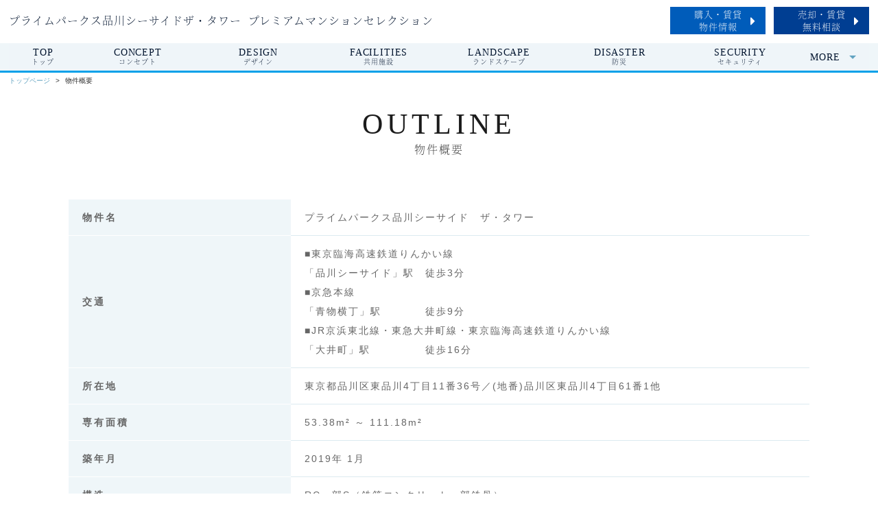

--- FILE ---
content_type: text/html; charset=UTF-8
request_url: https://pp-shinagawaseaside-ttr.premium-mansion-selection.com/outline/
body_size: 92490
content:

<!DOCTYPE html>
<html lang="ja">
<head>
  
<meta charset="utf-8">
<meta name="description" content="プライムパークス品川シーサイド　ザ・タワーの物件概要ページです。総戸数、築年数、駅、沿線、構造、階数、旧分譲主、施工会社、設計会社、管理会社等をご確認いただくことができます。">
<meta name="keywords" content="プライムパークス品川シーサイド　ザ・タワー,PRIME PARKS Shinagawa Seaside THE TOWER,物件概要">
<meta name="viewport" content="width=device-width, initial-scale=1.0">
<meta name="format-detection" content="telephone=no">
<link rel="shortcut icon" href="/favicons/favicon.ico">
<link rel="apple-touch-icon" href="/favicons/favicon.png">
<title>物件概要｜プライムパークス品川シーサイド　ザ・タワー</title>
<!--[if lt IE 9]>
<script src="http://html5shiv.googlecode.com/svn/trunk/html5.js"></script>
<script src="http://css3-mediaqueries-js.googlecode.com/svn/trunk/css3-mediaqueries.js"></script>
<![endif]-->

<!-- js_0 -->
<script>
  (function(d) {
    var config = {
      kitId: 'elg3zrj',
      scriptTimeout: 3000,
      async: true
    },
    h=d.documentElement,t=setTimeout(function(){h.className=h.className.replace(/\bwf-loading\b/g,"")+" wf-inactive";},config.scriptTimeout),tk=d.createElement("script"),f=false,s=d.getElementsByTagName("script")[0],a;h.className+=" wf-loading";tk.src='https://use.typekit.net/'+config.kitId+'.js';tk.async=true;tk.onload=tk.onreadystatechange=function(){a=this.readyState;if(f||a&&a!="complete"&&a!="loaded")return;f=true;clearTimeout(t);try{Typekit.load(config)}catch(e){}};s.parentNode.insertBefore(tk,s)
  })(document);
</script>



<!-- Google Tag Manager -->
<script>(function(w,d,s,l,i){w[l]=w[l]||[];w[l].push({'gtm.start':
new Date().getTime(),event:'gtm.js'});var f=d.getElementsByTagName(s)[0],
j=d.createElement(s),dl=l!='dataLayer'?'&l='+l:'';j.async=true;j.src=
'https://www.googletagmanager.com/gtm.js?id='+i+dl;f.parentNode.insertBefore(j,f);
})(window,document,'script','dataLayer','GTM-5V7WDH5');</script>
<!-- End Google Tag Manager -->

<link rel="stylesheet" href="https://cdnjs.cloudflare.com/ajax/libs/bxslider/4.2.12/jquery.bxslider.css">

<link rel="stylesheet" href="/assets/css/default.css">
<link rel="stylesheet" href="/assets/themes/theme_a01/css/layout.css">
<link rel="stylesheet" href="/assets/themes/theme_a01/css/layout-m.css" media="screen and (max-width: 767px)">
<link rel="stylesheet" href="/assets/themes/theme_a01/css/FloatingBanner.css">
<link rel="stylesheet" href="/assets/themes/theme_a01/css/color.css">
<link rel="stylesheet" href="/assets/themes/theme_a01/css/color-m.css" media="screen and (max-width: 767px)">
<link rel="stylesheet" href="https://use.fontawesome.com/releases/v5.6.3/css/all.css">

<script src="https://ajax.googleapis.com/ajax/libs/jquery/1.12.4/jquery.min.js"></script>
<script src="https://cdnjs.cloudflare.com/ajax/libs/bxslider/4.2.12/jquery.bxslider.min.js"></script>
<script src="https://cdnjs.cloudflare.com/ajax/libs/jquery_lazyload/1.9.7/jquery.lazyload.min.js"></script>

<script src="/assets/themes/theme_a01/js/common.js"></script>
<script src="/assets/themes/theme_a01/js/common_lazyload.js"></script>

<!-- 共通メタ系データ ここまで -->
</head>
<body class="nav-right color_1">

  
	<!-- js_1 -->
		<!-- Google Tag Manager (noscript) -->
<noscript><iframe src="https://www.googletagmanager.com/ns.html?id=GTM-5V7WDH5"
height="0" width="0" style="display:none;visibility:hidden"></iframe></noscript>
<!-- End Google Tag Manager (noscript) -->
	
	<div id="header">
		<div class="inner clearfix">
			<h1 class="left-area">
				<table>
					<tbody>
						<tr>
<!-- ヘッダーロゴは非表示にする
							<th>
								<a href="//pp-shinagawaseaside-ttr.premium-mansion-selection.com/">
									<img src="/assets/themes/theme_a01/img/header_logo.png" class="site-logo" alt="人を、想う力。街を、想う力。三菱地所グループ">
								</a>
							</th>
-->
							<td>
								<a href="//pp-shinagawaseaside-ttr.premium-mansion-selection.com/">
									<span class="ja tk-genmin clearfix">
										<span class="name1">プライムパークス品川シーサイドザ・タワー</span>
										<span class="name2">
																							プレミアムマンションセレクション
																					</span>
									</span>
								</a>
							</td>
						</tr>
					</tbody>
				</table>
			</h1>

			<div class="right-area clearfix">
				<nav>
					<div class="header-navi">
						<ul class="nav-items clearfix">
							<!-- 物件概要とMAPページリンクはここに表示させないので削除した -->

																								<li class="nav-item li_lp pc_hd link_color2">
										<a href="//pp-shinagawaseaside-ttr.premium-mansion-selection.com/used/" target="_blank"><!--<span class="en">buy</span>--><span class="ja">購入・賃貸 物件情報</span><i class="fas fa-caret-right"></i></a>
									</li>
																																<li class="nav-item li_lp pc_hd link_color3">
										<a href="//pp-shinagawaseaside-ttr.premium-mansion-selection.com/sell/" target="_blank"><!--<span class="en">sell</span>--><span class="ja">売却・賃貸 無料相談</span><i class="fas fa-caret-right"></i></a>
									</li>
																																																																																																																																																																																																																																																															
							<!-- for Mobile header Navi -->
							<!---->
						</ul>
					</div>
				</nav>
			</div>
		</div>
	</div><!-- /#header -->

	

	<style>
		.temporary-state-of-nav-item {
			width: 30px !important;
			overflow: hidden;
		}
	</style>

	<nav class="nav-outline">
		<div id="gNavi" class="nav">
			<ul class="nav-items clearfix">

										
  <li class="nav-item temporary-state-of-nav-item">
				
    

                <a href="//pp-shinagawaseaside-ttr.premium-mansion-selection.com/" class="nav-link">
									<span class="en">top</span><!--
               --><span class="ja tk-genmin">トップ</span>
                </a>
			</li>																																														
													
  <li class="nav-item temporary-state-of-nav-item">
				
    

                <a href="//pp-shinagawaseaside-ttr.premium-mansion-selection.com/page14/" class="nav-link">
									<span class="en">CONCEPT</span><!--
               --><span class="ja tk-genmin">コンセプト</span>
                </a>
			</li>			
  <li class="nav-item temporary-state-of-nav-item">
				
    

                <a href="//pp-shinagawaseaside-ttr.premium-mansion-selection.com/page17/" class="nav-link">
									<span class="en">DESIGN</span><!--
               --><span class="ja tk-genmin">デザイン</span>
                </a>
			</li>			
  <li class="nav-item temporary-state-of-nav-item">
				
    

                <a href="//pp-shinagawaseaside-ttr.premium-mansion-selection.com/page16/" class="nav-link">
									<span class="en">facilities</span><!--
               --><span class="ja tk-genmin">共用施設</span>
                </a>
			</li>			
  <li class="nav-item temporary-state-of-nav-item">
				
    

                <a href="//pp-shinagawaseaside-ttr.premium-mansion-selection.com/page15/" class="nav-link">
									<span class="en">landscape</span><!--
               --><span class="ja tk-genmin">ランドスケープ</span>
                </a>
			</li>			
  <li class="nav-item temporary-state-of-nav-item">
				
    

                <a href="//pp-shinagawaseaside-ttr.premium-mansion-selection.com/page18/" class="nav-link">
									<span class="en">DISASTER</span><!--
               --><span class="ja tk-genmin">防災</span>
                </a>
			</li>			
  <li class="nav-item temporary-state-of-nav-item">
				
    

                <a href="//pp-shinagawaseaside-ttr.premium-mansion-selection.com/page19/" class="nav-link">
									<span class="en">SECURITY</span><!--
               --><span class="ja tk-genmin">セキュリティ</span>
                </a>
			</li>			
  <li class="nav-item temporary-state-of-nav-item">
				
    

                <a href="//pp-shinagawaseaside-ttr.premium-mansion-selection.com/page23/" class="nav-link">
									<span class="en">COMFORT</span><!--
               --><span class="ja tk-genmin">快適性</span>
                </a>
			</li>			
  <li class="nav-item temporary-state-of-nav-item">
				
    

                <a href="//pp-shinagawaseaside-ttr.premium-mansion-selection.com/page20/" class="nav-link">
									<span class="en">LOCATION</span><!--
               --><span class="ja tk-genmin">周辺環境</span>
                </a>
			</li>			
  <li class="nav-item temporary-state-of-nav-item">
				
    

                <a href="//pp-shinagawaseaside-ttr.premium-mansion-selection.com/page24/" class="nav-link">
									<span class="en">STRUCTURE</span><!--
               --><span class="ja tk-genmin">構造</span>
                </a>
			</li>			
  <li class="nav-item temporary-state-of-nav-item">
				
    

                <a href="//pp-shinagawaseaside-ttr.premium-mansion-selection.com/page21/" class="nav-link">
									<span class="en">AREA INFO</span><!--
               --><span class="ja tk-genmin">周辺施設</span>
                </a>
			</li>			
  <li class="nav-item temporary-state-of-nav-item">
				
    

                <a href="//pp-shinagawaseaside-ttr.premium-mansion-selection.com/page22/" class="nav-link">
									<span class="en">ACCESS</span><!--
               --><span class="ja tk-genmin">アクセス</span>
                </a>
			</li>			
  <li class="nav-item temporary-state-of-nav-item">
				
    

                <a href="//pp-shinagawaseaside-ttr.premium-mansion-selection.com/map/" class="nav-link">
									<span class="en">map</span><!--
               --><span class="ja tk-genmin">現地案内図</span>
                </a>
			</li>			
  <li class="nav-item temporary-state-of-nav-item">
				
    

                <a href="//pp-shinagawaseaside-ttr.premium-mansion-selection.com/page2/" class="nav-link">
									<span class="en">LEASE</span><!--
               --><span class="ja tk-genmin">賃貸活用</span>
                </a>
			</li>			
  <li class="nav-item temporary-state-of-nav-item">
				
    

                <a href="//pp-shinagawaseaside-ttr.premium-mansion-selection.com/page1/" class="nav-link">
									<span class="en">SITEPOLICY</span><!--
               --><span class="ja tk-genmin">サイトポリシー</span>
                </a>
			</li>				
																																																							
  <li class="nav-item temporary-state-of-nav-item">
				
    

                <a href="//pp-shinagawaseaside-ttr.premium-mansion-selection.com/outline/" class="nav-link">
									<span class="en">outline</span><!--
               --><span class="ja tk-genmin">物件概要</span>
                </a>
			</li>	
	<li class="nav-item dropdown" style="display:none;">
		<a href="#" class="nav-link"><span class="en">More</span></a>
		<nav>
			<div class="submenu">
				<ul class="submenu-items">
				</ul>
			</div>
		</nav>
	</li>

			</ul>
		</div>
	</nav>

	<script>
		function calibrateHeaderNavi_Pattern01(strSelector, intThreshold){
			var jqoRoot = jQuery(strSelector).eq(0);
			var jqoMore = jqoRoot.find(".dropdown").eq(0);
			var jqoSubmenuItems = jqoMore.find(".submenu-items").eq(0);
			var jqoaryNavItems = jqoRoot.find(".temporary-state-of-nav-item");
			var intLength = jqoaryNavItems.size();
			for (var index = 0; index < intLength; index++) {
				var jqoNavItem = jqoaryNavItems.eq(index);
				jqoNavItem.removeClass("temporary-state-of-nav-item");
				if (index < intThreshold) {
					// 移動はしない
				} else {
					// MORE側に移動
					var jqoCloned = jqoNavItem.clone();
					jqoCloned.removeClass("nav-item");
					jqoCloned.addClass("submenu-item");
					jqoSubmenuItems.append(jqoCloned);
					jqoNavItem.remove();
				}
			}
			if (jqoSubmenuItems.find(".submenu-item").size() > 0) {
				jqoMore.show();
			}
			return;
		}
	</script>

	<script>
		jQuery(document).ready(function(){
			window.calibrateHeaderNavi_Pattern01("#gNavi", 7);
		});
	</script>



<!-- for Mobile HB-Menu Navi -->
	<div class="mobile-nav-wrap">
		<div class="nav-overlay"></div>
		<button class="nav-toggle button"><div>nav</div></button>

		<nav>
			<!-- for Mobile HB-Menu inner Navi -->
			<div id="mNavi" class="nav">
				<ul class="nav-main-mobile">

										
  <li class="nav-item">
				
    

                <a href="//pp-shinagawaseaside-ttr.premium-mansion-selection.com/" class="nav-link">
									<span class="en">top</span><!--
               --><span class="ja tk-genmin">トップ</span>
                </a>
			</li>																																														
													
  <li class="nav-item">
				
    

                <a href="//pp-shinagawaseaside-ttr.premium-mansion-selection.com/page14/" class="nav-link">
									<span class="en">CONCEPT</span><!--
               --><span class="ja tk-genmin">コンセプト</span>
                </a>
			</li>			
  <li class="nav-item">
				
    

                <a href="//pp-shinagawaseaside-ttr.premium-mansion-selection.com/page17/" class="nav-link">
									<span class="en">DESIGN</span><!--
               --><span class="ja tk-genmin">デザイン</span>
                </a>
			</li>			
  <li class="nav-item">
				
    

                <a href="//pp-shinagawaseaside-ttr.premium-mansion-selection.com/page16/" class="nav-link">
									<span class="en">facilities</span><!--
               --><span class="ja tk-genmin">共用施設</span>
                </a>
			</li>			
  <li class="nav-item">
				
    

                <a href="//pp-shinagawaseaside-ttr.premium-mansion-selection.com/page15/" class="nav-link">
									<span class="en">landscape</span><!--
               --><span class="ja tk-genmin">ランドスケープ</span>
                </a>
			</li>			
  <li class="nav-item">
				
    

                <a href="//pp-shinagawaseaside-ttr.premium-mansion-selection.com/page18/" class="nav-link">
									<span class="en">DISASTER</span><!--
               --><span class="ja tk-genmin">防災</span>
                </a>
			</li>			
  <li class="nav-item">
				
    

                <a href="//pp-shinagawaseaside-ttr.premium-mansion-selection.com/page19/" class="nav-link">
									<span class="en">SECURITY</span><!--
               --><span class="ja tk-genmin">セキュリティ</span>
                </a>
			</li>			
  <li class="nav-item">
				
    

                <a href="//pp-shinagawaseaside-ttr.premium-mansion-selection.com/page23/" class="nav-link">
									<span class="en">COMFORT</span><!--
               --><span class="ja tk-genmin">快適性</span>
                </a>
			</li>			
  <li class="nav-item">
				
    

                <a href="//pp-shinagawaseaside-ttr.premium-mansion-selection.com/page20/" class="nav-link">
									<span class="en">LOCATION</span><!--
               --><span class="ja tk-genmin">周辺環境</span>
                </a>
			</li>			
  <li class="nav-item">
				
    

                <a href="//pp-shinagawaseaside-ttr.premium-mansion-selection.com/page24/" class="nav-link">
									<span class="en">STRUCTURE</span><!--
               --><span class="ja tk-genmin">構造</span>
                </a>
			</li>			
  <li class="nav-item">
				
    

                <a href="//pp-shinagawaseaside-ttr.premium-mansion-selection.com/page21/" class="nav-link">
									<span class="en">AREA INFO</span><!--
               --><span class="ja tk-genmin">周辺施設</span>
                </a>
			</li>			
  <li class="nav-item">
				
    

                <a href="//pp-shinagawaseaside-ttr.premium-mansion-selection.com/page22/" class="nav-link">
									<span class="en">ACCESS</span><!--
               --><span class="ja tk-genmin">アクセス</span>
                </a>
			</li>			
  <li class="nav-item">
				
    

                <a href="//pp-shinagawaseaside-ttr.premium-mansion-selection.com/map/" class="nav-link">
									<span class="en">map</span><!--
               --><span class="ja tk-genmin">現地案内図</span>
                </a>
			</li>			
  <li class="nav-item">
				
    

                <a href="//pp-shinagawaseaside-ttr.premium-mansion-selection.com/page2/" class="nav-link">
									<span class="en">LEASE</span><!--
               --><span class="ja tk-genmin">賃貸活用</span>
                </a>
			</li>			
  <li class="nav-item">
				
    

                <a href="//pp-shinagawaseaside-ttr.premium-mansion-selection.com/page1/" class="nav-link">
									<span class="en">SITEPOLICY</span><!--
               --><span class="ja tk-genmin">サイトポリシー</span>
                </a>
			</li>				
																																																							
  <li class="nav-item">
				
    

                <a href="//pp-shinagawaseaside-ttr.premium-mansion-selection.com/outline/" class="nav-link">
									<span class="en">outline</span><!--
               --><span class="ja tk-genmin">物件概要</span>
                </a>
			</li>	
				
  <li class="nav-item">
				
    

                <a href="//pp-shinagawaseaside-ttr.premium-mansion-selection.com/used/" class="nav-link">
									<span class="en">buy</span><!--
               --><span class="ja tk-genmin">購入・賃貸 物件情報</span>
                </a>
			</li>																																																				
							
  <li class="nav-item">
				
    

                <a href="//pp-shinagawaseaside-ttr.premium-mansion-selection.com/sell/" class="nav-link">
									<span class="en">sell</span><!--
               --><span class="ja tk-genmin">売却・賃貸 無料相談</span>
                </a>
			</li>																																																	
				</ul>
			</div>
		</nav>
	</div>



  <div id="main">

    <ul class="breadcrumb">
      <li><a href="//pp-shinagawaseaside-ttr.premium-mansion-selection.com/">トップページ</a></li>
      <li>物件概要</li>
    </ul>

    <div class="content-block">
      <div class="inner">

        <h2 class="hd1">
                      <span class="en">outline</span>
                      <span class="bar"><!-- 英日タイトル間の線 --></span>
                      <span class="ja tk-genmin">物件概要</span>
                  </h2>

      </div>
    </div>

    <div class="content-block">
      <div class="inner">

        <table class="outline-table">
          <tbody>

                          <tr>
                <th>物件名</th>
                <td>プライムパークス品川シーサイド　ザ・タワー</td>
              </tr>
            
                          <tr>
                <th>交通</th>
                <td>■東京臨海高速鉄道りんかい線<br />
「品川シーサイド」駅　徒歩3分<br />
■京急本線<br />
「青物横丁」駅　　　　徒歩9分<br />
■JR京浜東北線・東急大井町線・東京臨海高速鉄道りんかい線<br />
「大井町」駅　　　　　徒歩16分</td>
              </tr>
            
                          <tr>
                <th>所在地</th>
                <td>東京都品川区東品川4丁目11番36号／(地番)品川区東品川4丁目61番1他</td>
              </tr>
            
                          <tr>
                <th>専有面積</th>
                <td>
                                      53.38m&sup2;

                    ～                  
                                      111.18m&sup2;
                                  </td>
              </tr>
            
            
                          <tr>
                <th>築年月</th>
                <td>
                                      2019年
                  
                                      1月
                                  </td>
              </tr>
            
                          <tr>
                <th>構造</th>
                <td>RC一部S（鉄筋コンクリート一部鉄骨）</td>
              </tr>
            
                          <tr>
                <th>階建て</th>
                <td>
                                      地上29階<br>
                  
                                      地下1階
                                  </td>
              </tr>
            
                          <tr>
                <th>総戸数</th>
                <td>817戸</td>
              </tr>
            
            
            
                          <tr>
                <th>分譲会社</th>
                <td>三菱地所レジデンス株式会社、京浜急行電鉄株式会社、大和ハウス工業株式会社、総合地所株式会社、京急不動産株式会社</td>
              </tr>
            
                          <tr>
                <th>設計会社</th>
                <td>株式会社長谷工コーポレーション</td>
              </tr>
            
                          <tr>
                <th>施工会社</th>
                <td>株式会社長谷工コーポレーション</td>
              </tr>
            
                          <tr>
                <th>管理会社</th>
                <td>株式会社京急リブコ</td>
              </tr>
            
            
                          <tr>
                <th>敷地面積</th>
                <td>9,898.51m&sup2;</td>
              </tr>
            
                          <tr>
                <th>建築面積</th>
                <td>3,927.80m&sup2;</td>
              </tr>
            
                          <tr>
                <th>延床面積</th>
                <td>74,987.13m&sup2;</td>
              </tr>
            
            
                          <tr>
                <th>土地権利</th>
                <td>所有権</td>
              </tr>
            
            
            
            
            
            
            
                          <tr>
                <th>備考</th>
                <td><span style="font-size: xx-small;">※総戸数は、共用としてのゲストルーム（3室）、ラウンジ（3室）、マルチルーム（1室）、テナントとして店舗（2区画）、保育施設（1区画）を除きます。<br />
※掲載している画像、素材（テキストを含む）などの情報は、分譲当時、竣工時、または当サイト制作時に作成、撮影したものであり、実際とは異なる場合がございます。<br />
※掲載している画像、素材などの情報の一部には、イメージが含まれており、実際とは異なる場合がございます。<br />
※分譲会社、施工会社等は分譲当時の社名であり、社名変更・合併・分割等により現在の社名と異なる場合がございます。</span></td>
              </tr>
            
          </tbody>
        </table>

      </div>
    </div>

  </div><!-- /#main -->

  
  <div id="footer" class="footer clearfix">

    <div class="footer-contents">
			<!-- .foot-nav 初期の位置はココ -->

      <div class="foot-info clearfix">

        <div class="foot-info-inner-center">
					
					<div class="foot-nav">
						<ul class="clearfix">

										
  <li>
                  <a href="//pp-shinagawaseaside-ttr.premium-mansion-selection.com/">
                    <span>トップ</span>
                  </a>
              </li>																																														
													
  <li>
                  <a href="//pp-shinagawaseaside-ttr.premium-mansion-selection.com/page14/">
                    <span>コンセプト</span>
                  </a>
              </li>			
  <li>
                  <a href="//pp-shinagawaseaside-ttr.premium-mansion-selection.com/page17/">
                    <span>デザイン</span>
                  </a>
              </li>			
  <li>
                  <a href="//pp-shinagawaseaside-ttr.premium-mansion-selection.com/page16/">
                    <span>共用施設</span>
                  </a>
              </li>			
  <li>
                  <a href="//pp-shinagawaseaside-ttr.premium-mansion-selection.com/page15/">
                    <span>ランドスケープ</span>
                  </a>
              </li>			
  <li>
                  <a href="//pp-shinagawaseaside-ttr.premium-mansion-selection.com/page18/">
                    <span>防災</span>
                  </a>
              </li>			
  <li>
                  <a href="//pp-shinagawaseaside-ttr.premium-mansion-selection.com/page19/">
                    <span>セキュリティ</span>
                  </a>
              </li>			
  <li>
                  <a href="//pp-shinagawaseaside-ttr.premium-mansion-selection.com/page23/">
                    <span>快適性</span>
                  </a>
              </li>			
  <li>
                  <a href="//pp-shinagawaseaside-ttr.premium-mansion-selection.com/page20/">
                    <span>周辺環境</span>
                  </a>
              </li>			
  <li>
                  <a href="//pp-shinagawaseaside-ttr.premium-mansion-selection.com/page24/">
                    <span>構造</span>
                  </a>
              </li>			
  <li>
                  <a href="//pp-shinagawaseaside-ttr.premium-mansion-selection.com/page21/">
                    <span>周辺施設</span>
                  </a>
              </li>			
  <li>
                  <a href="//pp-shinagawaseaside-ttr.premium-mansion-selection.com/page22/">
                    <span>アクセス</span>
                  </a>
              </li>			
  <li>
                  <a href="//pp-shinagawaseaside-ttr.premium-mansion-selection.com/map/">
                    <span>現地案内図</span>
                  </a>
              </li>			
  <li>
                  <a href="//pp-shinagawaseaside-ttr.premium-mansion-selection.com/page2/">
                    <span>賃貸活用</span>
                  </a>
              </li>			
  <li>
                  <a href="//pp-shinagawaseaside-ttr.premium-mansion-selection.com/page1/">
                    <span>サイトポリシー</span>
                  </a>
              </li>				
																																																							
  <li>
                  <a href="//pp-shinagawaseaside-ttr.premium-mansion-selection.com/outline/">
                    <span>物件概要</span>
                  </a>
              </li>	
				
  <li>
                  <a href="//pp-shinagawaseaside-ttr.premium-mansion-selection.com/used/">
                    <span>購入・賃貸 物件情報</span>
                  </a>
              </li>																																																				
							
  <li>
                  <a href="//pp-shinagawaseaside-ttr.premium-mansion-selection.com/sell/">
                    <span>売却・賃貸 無料相談</span>
                  </a>
              </li>																																																	
						</ul>
					</div><!-- .foot-nav -->

        </div>

        <div class="foot-info-inner-left">
                      <span class="mansion-name-txt tk-genmin">
								<span>プライムパークス品川シーサイド　ザ・タワー</span>
              								<span>プレミアムマンションセレクション</span>
                          </span>
          
					<p class="corp">
												<img src="/assets/themes/theme__common/img/main_logo-01.png" class="site-logo mitsubishi-site-logo" alt="三菱地所ハウスネット株式会社">
													<span>品川営業所</span>
											</p>
					<div class="info-txt">
						<p class="tk-genmin">
							<span class="eigyo-wrap">
																	<span class="eigyo-txt">営業時間&nbsp;9：30～18：00</span>
																									<span class="close-txt">定休日&#58;&nbsp;毎週水曜日および第1、第3火曜日</span>
															</span>
							<span class="tel-wrap">
																											<img src="/assets/themes/theme_a01/img/icon-footer-freeDial.png" class="ico tel-before" alt="FreeDial">
																		<span class="tel pc" x-ms-format-detection="none">0120-445-446</span>
									<span class="tel mb" x-ms-format-detection="none">
										<a href="tel:0120445446">
											0120-445-446
										</a>
									</span>
															</span>
						</p>
					</div>
        </div>

        <div class="foot-info-inner-right tk-genmin">
          <img src="/assets/themes/theme_a01/img/footer_group_logo.png" class="group-logo" alt="人を、想う力。街を、想う力。三菱地所グループ">
					<img src="/assets/themes/theme_a01/img/footer_group_logo_tab.png" class="group-logo tab" alt="人を、想う力。街を、想う力。三菱地所グループ">
                                    								<a href="//pp-shinagawaseaside-ttr.premium-mansion-selection.com/used/" class="t1" target="_blank">
									<span class="bnr-buy">購入・賃貸 物件情報<i class="fas fa-caret-right"></i></span>
								</a>
                                                              								<a href="//pp-shinagawaseaside-ttr.premium-mansion-selection.com/sell/" class="t2" target="_blank">
									<span class="bnr-sell">売却・賃貸 無料相談<i class="fas fa-caret-right"></i></span>
								</a>
                                                                                                                                                                                                                                                                                                                                                                                                                                                                                                                                                                                                                                                                                                                                                                                                                                            </div>

      </div><!-- .foot-info END -->
    </div><!-- .footer-contents END -->

    
    <div class="foot-sitelink">
      <table class="site-link-all js_acc_sitelink">
        <tbody>
          <tr style="display: none;">
            <th class="site-logo">
                            <img class="site-selection-logo mitsubishi-selection-logo" src="/assets/themes/theme__common/img/site_link_logo-01.png" alt="三菱地所ハウスネット株式会社">
              <!--<p class="site-selection">マンションサイト一覧</p>-->
            </th><!-- .list-logo END -->
          </tr>
          <tr>
            <td class="site-link-list">
              <!-- 管理画面：関連サイトリンク編集 より入力されたリンク（常時表示） -->
              <ul class="other-sites-splited-1">
                                  <li class="label">
                                          <span class="label-txt">お役立ち情報</span>
                                      </li>
                                  <li class="link">
                                          <a href="https://www.mec-h.com/" target="_blank">
                        三菱地所の住まいリレー
                                                  <img class="icon-open-in-new" src="/assets/themes/theme__common/img/icon-open_in_new.svg" alt="外部サイトが開きます">
                                              </a>
                                      </li>
                                  <li class="link">
                                          <a href="https://www.mec-h.com/selection" target="_blank">
                        マンションセレクション
                                                  <img class="icon-open-in-new" src="/assets/themes/theme__common/img/icon-open_in_new.svg" alt="外部サイトが開きます">
                                              </a>
                                      </li>
                                  <li class="link">
                                          <a href="https://www.mec-h.com/sell/flow" target="_blank">
                        売却の流れ
                                                  <img class="icon-open-in-new" src="/assets/themes/theme__common/img/icon-open_in_new.svg" alt="外部サイトが開きます">
                                              </a>
                                      </li>
                                  <li class="link">
                                          <a href="https://www.mec-h.com/buy/flow" target="_blank">
                        購入の流れ
                                                  <img class="icon-open-in-new" src="/assets/themes/theme__common/img/icon-open_in_new.svg" alt="外部サイトが開きます">
                                              </a>
                                      </li>
                              </ul>
              <!-- 管理画面：関連サイトリンク編集 より入力されたリンク（初期非表示） -->
              <ul class="other-sites-splited-2 js_kakusu_items" style="display: none;">
                                  <li class="label">
                                          <span class="label-txt">東京都のプレミアムマンションセレクション</span>
                                      </li>
                                  <li class="link">
                                          <a href="https://tphg-sanbancho.premium-mansion-selection.com/" target="_blank">
                        ザ・パークハウスグラン三番町
                                              </a>
                                      </li>
                                  <li class="link">
                                          <a href="https://tphg-chidorigafuchi.premium-mansion-selection.com/" target="_blank">
                        ザ・パークハウスグラン千鳥ヶ淵
                                              </a>
                                      </li>
                                  <li class="link">
                                          <a href="https://tphg-sanbancho26.premium-mansion-selection.com/" target="_blank">
                        ザ・パークハウスグラン三番町26
                                              </a>
                                      </li>
                                  <li class="link">
                                          <a href="https://bancho-ph.premium-mansion-selection.com/" target="_blank">
                        番町パークハウス
                                              </a>
                                      </li>
                                  <li class="link">
                                          <a href="https://sanbancho-p-t.premium-mansion-selection.com/" target="_blank">
                        三番町パークテラス桜苑
                                              </a>
                                      </li>
                                  <li class="link">
                                          <a href="https://harumitowers.com/" target="_blank">
                        ザ・パークハウス晴海タワーズ
                                              </a>
                                      </li>
                                  <li class="link">
                                          <a href="https://tph-nihonbashikakigarachour.premium-mansion-selection.com/" target="_blank">
                        ザ・パークハウス日本橋蛎殻町レジデンス
                                              </a>
                                      </li>
                                  <li class="link">
                                          <a href="https://tph-nihonbashiodemmacho.premium-mansion-selection.com/" target="_blank">
                        ザ・パークハウス日本橋大伝馬町
                                              </a>
                                      </li>
                                  <li class="link">
                                          <a href="https://ginza-tower.premium-mansion-selection.com/" target="_blank">
                        銀座タワー
                                              </a>
                                      </li>
                                  <li class="link">
                                          <a href="https://tphg-azabusendaizaka.premium-mansion-selection.com/" target="_blank">
                        ザ・パークハウスグラン麻布仙台坂
                                              </a>
                                      </li>
                                  <li class="link">
                                          <a href="https://tph-nishiazabu-r.premium-mansion-selection.com/" target="_blank">
                        ザ・パークハウス西麻布レジデンス
                                              </a>
                                      </li>
                                  <li class="link">
                                          <a href="https://tph-nishiazabu-kasumicho.premium-mansion-selection.com/" target="_blank">
                        ザ・パークハウス西麻布霞町
                                              </a>
                                      </li>
                                  <li class="link">
                                          <a href="https://tph-shirokanenichome-tower.premium-mansion-selection.com/" target="_blank">
                        ザ・パークハウス白金二丁目タワー
                                              </a>
                                      </li>
                                  <li class="link">
                                          <a href="https://tphu-shirokane.premium-mansion-selection.com/" target="_blank">
                        ザ・パークハウスアーバンス白金
                                              </a>
                                      </li>
                                  <li class="link">
                                          <a href="https://tph-shirokane.premium-mansion-selection.com/" target="_blank">
                        ザ・パークハウス白金
                                              </a>
                                      </li>
                                  <li class="link">
                                          <a href="https://tph-takanawa-tower.premium-mansion-selection.com/" target="_blank">
                        ザ・パークハウス高輪タワー
                                              </a>
                                      </li>
                                  <li class="link">
                                          <a href="https://tph-takanawamatsugaoka.premium-mansion-selection.com/" target="_blank">
                        ザ・パークハウス高輪松ヶ丘
                                              </a>
                                      </li>
                                  <li class="link">
                                          <a href="https://tph-motoazabu.premium-mansion-selection.com/" target="_blank">
                        ザ・パークハウス元麻布
                                              </a>
                                      </li>
                                  <li class="link">
                                          <a href="https://tph-mita-garden.premium-mansion-selection.com/" target="_blank">
                        ザ・パークハウス三田ガーデン レジデンス＆タワー
                                              </a>
                                      </li>
                                  <li class="link">
                                          <a href="https://tph-mita-tower.premium-mansion-selection.com/" target="_blank">
                        ザ・パークハウス三田タワー
                                              </a>
                                      </li>
                                  <li class="link">
                                          <a href="https://tph-azabugaien-nishidori.premium-mansion-selection.com/" target="_blank">
                        ザ・パークハウス麻布外苑西通り
                                              </a>
                                      </li>
                                  <li class="link">
                                          <a href="https://tph-akasaka-r.premium-mansion-selection.com/" target="_blank">
                        ザ・パークハウス赤坂レジデンス
                                              </a>
                                      </li>
                                  <li class="link">
                                          <a href="https://ph-akasakashinsaka.premium-mansion-selection.com/" target="_blank">
                        パークハウス赤坂新坂
                                              </a>
                                      </li>
                                  <li class="link">
                                          <a href="https://ph-roppongi.premium-mansion-selection.com/" target="_blank">
                        パークハウス六本木
                                              </a>
                                      </li>
                                  <li class="link">
                                          <a href="https://ph-akasakahikawa.premium-mansion-selection.com/" target="_blank">
                        パークハウス赤坂氷川
                                              </a>
                                      </li>
                                  <li class="link">
                                          <a href="https://azabudai-ph.premium-mansion-selection.com/" target="_blank">
                        麻布台パークハウス
                                              </a>
                                      </li>
                                  <li class="link">
                                          <a href="https://pc-azabujuban-the-tower.premium-mansion-selection.com/" target="_blank">
                        パークコート麻布十番ザタワー
                                              </a>
                                      </li>
                                  <li class="link">
                                          <a href="https://tphg-minamiaoyama.premium-mansion-selection.com/" target="_blank">
                        ザ・パークハウスグラン南青山
                                              </a>
                                      </li>
                                  <li class="link">
                                          <a href="https://minamiaoyama-t-tokiwamatsu-f.premium-mansion-selection.com/" target="_blank">
                        南青山テラス 常磐松フォレスト
                                              </a>
                                      </li>
                                  <li class="link">
                                          <a href="https://tph-shinjyuku-tower.premium-mansion-selection.com/" target="_blank">
                        ザ・パークハウス新宿タワー
                                              </a>
                                      </li>
                                  <li class="link">
                                          <a href="https://tph-waseda.premium-mansion-selection.com/" target="_blank">
                        ザ・パークハウス早稲田
                                              </a>
                                      </li>
                                  <li class="link">
                                          <a href="https://tph-koishikawakourakuen.premium-mansion-selection.com/" target="_blank">
                        ザ・パークハウス小石川後楽園
                                              </a>
                                      </li>
                                  <li class="link">
                                          <a href="https://tph-kohinata.premium-mansion-selection.com/" target="_blank">
                        ザ・パークハウス小日向
                                              </a>
                                      </li>
                                  <li class="link">
                                          <a href="https://tph-bunnkyouedogawabashi.premium-mansion-selection.com/" target="_blank">
                        ザ・パークハウス文京江戸川橋
                                              </a>
                                      </li>
                                  <li class="link">
                                          <a href="https://tph-hongou.premium-mansion-selection.com/" target="_blank">
                        ザ・パークハウス本郷
                                              </a>
                                      </li>
                                  <li class="link">
                                          <a href="https://ph-hakusangotenmachi.premium-mansion-selection.com/" target="_blank">
                        パークハウス白山御殿町
                                              </a>
                                      </li>
                                  <li class="link">
                                          <a href="https://hongo-ph.premium-mansion-selection.com/" target="_blank">
                        本郷パークハウス ザ・プレミアフォート
                                              </a>
                                      </li>
                                  <li class="link">
                                          <a href="https://pc-bunkyokoishikawa-ttr.premium-mansion-selection.com" target="_blank">
                        パークコート文京小石川 ザ・タワー
                                              </a>
                                      </li>
                                  <li class="link">
                                          <a href="https://koishikawa-thre.premium-mansion-selection.com/" target="_blank">
                        小石川ザ・レジデンス
                                              </a>
                                      </li>
                                  <li class="link">
                                          <a href="https://tph-ebisuminami.premium-mansion-selection.com/" target="_blank">
                        ザ・パークハウス恵比寿南
                                              </a>
                                      </li>
                                  <li class="link">
                                          <a href="https://tph-hiroohanezawa.premium-mansion-selection.com/" target="_blank">
                        ザ・パークハウス広尾羽澤
                                              </a>
                                      </li>
                                  <li class="link">
                                          <a href="https://tph-shinjyukugyoennishi.premium-mansion-selection.com/" target="_blank">
                        ザ・パークハウス新宿御苑西
                                              </a>
                                      </li>
                                  <li class="link">
                                          <a href="https://hiroo-gf.premium-mansion-selection.com/" target="_blank">
                        広尾ガーデンフォレスト
                                              </a>
                                      </li>
                                  <li class="link">
                                          <a href="https://shibuya-eins.premium-mansion-selection.com/" target="_blank">
                        渋谷アインス
                                              </a>
                                      </li>
                                  <li class="link">
                                          <a href="https://tph-ueno.premium-mansion-selection.com/" target="_blank">
                        ザ・パークハウス上野
                                              </a>
                                      </li>
                                  <li class="link">
                                          <a href="https://asakusa-tower.premium-mansion-selection.com/" target="_blank">
                        浅草タワー
                                              </a>
                                      </li>
                                  <li class="link">
                                          <a href="https://tph-toyochosuihinkaku.premium-mansion-selection.com/" target="_blank">
                        ザ・パークハウス東陽町翠賓閣
                                              </a>
                                      </li>
                                  <li class="link">
                                          <a href="https://ph-kiyosumishirakawa.premium-mansion-selection.com/" target="_blank">
                        パークハウス清澄白河
                                              </a>
                                      </li>
                                  <li class="link">
                                          <a href="https://ph-kiyosumishirakawa-tower.premium-mansion-selection.com/" target="_blank">
                        パークハウス清澄白河タワー
                                              </a>
                                      </li>
                                  <li class="link">
                                          <a href="https://sarueonshikouen-r.premium-mansion-selection.com/" target="_blank">
                        猿江恩賜公園レジデンス
                                              </a>
                                      </li>
                                  <li class="link">
                                          <a href="https://wcomfort-towers.premium-mansion-selection.com/" target="_blank">
                        Wコンフォートタワーズ
                                              </a>
                                      </li>
                                  <li class="link">
                                          <a href="https://senju-t-tower.premium-mansion-selection.com/" target="_blank">
                        千住ザ・タワー
                                              </a>
                                      </li>
                                  <li class="link">
                                          <a href="https://tph-nakano-tower.premium-mansion-selection.com/" target="_blank">
                        ザ・パークハウス中野タワー
                                              </a>
                                      </li>
                                  <li class="link">
                                          <a href="https://tph-aoto.premium-mansion-selection.com/" target="_blank">
                        ザ・パークハウス青砥
                                              </a>
                                      </li>
                                  <li class="link">
                                          <a href="https://tph-kamisaginomiya.premium-mansion-selection.com/" target="_blank">
                        ザ・パークハウス上鷺宮
                                              </a>
                                      </li>
                                  <li class="link">
                                          <a href="https://tph-nakanoyayoicho-t.premium-mansion-selection.com/" target="_blank">
                        ザ・パークハウス中野弥生町テラス
                                              </a>
                                      </li>
                                  <li class="link">
                                          <a href="https://ph-higashinakano-rg.premium-mansion-selection.com/" target="_blank">
                        パークハウス東中野リヴゴーシュ
                                              </a>
                                      </li>
                                  <li class="link">
                                          <a href="https://tph-suginamikamiigusa.premium-mansion-selection.com/" target="_blank">
                        ザ・パークハウス杉並上井草
                                              </a>
                                      </li>
                                  <li class="link">
                                          <a href="https://ph-asagaya-r.premium-mansion-selection.com/" target="_blank">
                        パークハウス阿佐ヶ谷レジデンス
                                              </a>
                                      </li>
                                  <li class="link">
                                          <a href="https://ph-suginamitakaido.premium-mansion-selection.com/" target="_blank">
                        パークハウス杉並高井戸
                                              </a>
                                      </li>
                                  <li class="link">
                                          <a href="https://famillegrand-takaido-duplex.premium-mansion-selection.com/" target="_blank">
                        ファミールグラン高井戸デュープレックス
                                              </a>
                                      </li>
                                  <li class="link">
                                          <a href="https://tph-oimachir.premium-mansion-selection.com/" target="_blank">
                        ザ・パークハウス大井町レジデンス
                                              </a>
                                      </li>
                                  <li class="link">
                                          <a href="https://tph-togoshikouen-tower.premium-mansion-selection.com/" target="_blank">
                        ザ・パークハウス戸越公園タワー
                                              </a>
                                      </li>
                                  <li class="link">
                                          <a href="https://tph-osaki.premium-mansion-selection.com/" target="_blank">
                        ザ・パークハウス大崎
                                              </a>
                                      </li>
                                  <li class="link">
                                          <a href="https://ph-ikedayamapark-shirokanedainomori.premium-mansion-selection.com/" target="_blank">
                        パークハウス池田山公園－白金台の杜－
                                              </a>
                                      </li>
                                  <li class="link">
                                          <a href="https://pp-shinagawaseaside-ttr.premium-mansion-selection.com/" target="_blank">
                        プライムパークス品川シーサイド ザ・タワー
                                              </a>
                                      </li>
                                  <li class="link">
                                          <a href="https://pp-shinagawaseaside-tr.premium-mansion-selection.com/" target="_blank">
                        プライムパークス品川シーサイド ザ・レジデンス
                                              </a>
                                      </li>
                                  <li class="link">
                                          <a href="https://midsouthern-r-gotenyama.premium-mansion-selection.com/" target="_blank">
                        ミッドサザン・レジデンス御殿山
                                              </a>
                                      </li>
                                  <li class="link">
                                          <a href="https://ph-suwayama-presence.premium-mansion-selection.com/" target="_blank">
                        パークハウス諏訪山PRESENCE
                                              </a>
                                      </li>
                                  <li class="link">
                                          <a href="https://ph-tamagawa.premium-mansion-selection.com/" target="_blank">
                        パークハウス多摩川
                                              </a>
                                      </li>
                                  <li class="link">
                                          <a href="https://t-riverplace.premium-mansion-selection.com/" target="_blank">
                        ザ・リバープレイス
                                              </a>
                                      </li>
                                  <li class="link">
                                          <a href="https://tg-otatamagawa.premium-mansion-selection.com/" target="_blank">
                        ザ・ガーデンズ大田多摩川
                                              </a>
                                      </li>
                                  <li class="link">
                                          <a href="https://tph-seijosaikei.premium-mansion-selection.com/" target="_blank">
                        ザ・パークハウス成城彩景
                                              </a>
                                      </li>
                                  <li class="link">
                                          <a href="https://tph-kyodo-r.premium-mansion-selection.com/" target="_blank">
                        ザ・パークハウス経堂レジデンス
                                              </a>
                                      </li>
                                  <li class="link">
                                          <a href="https://ph-forestlier.premium-mansion-selection.com/" target="_blank">
                        パークハウスフォレストリエ
                                              </a>
                                      </li>
                                  <li class="link">
                                          <a href="https://ttr-ootsuka.premium-mansion-selection.com/" target="_blank">
                        ザ・タワーレジデンス大塚
                                              </a>
                                      </li>
                                  <li class="link">
                                          <a href="https://tph-akabane.premium-mansion-selection.com/" target="_blank">
                        ザ・パークハウス赤羽
                                              </a>
                                      </li>
                                  <li class="link">
                                          <a href="https://tpho-akabaneshimo.premium-mansion-selection.com/" target="_blank">
                        ザ・パークハウスオイコス赤羽志茂
                                              </a>
                                      </li>
                                  <li class="link">
                                          <a href="https://gardencrosstokyoouji.premium-mansion-selection.com/" target="_blank">
                        ガーデンクロス東京王子
                                              </a>
                                      </li>
                                  <li class="link">
                                          <a href="https://tg-tokyooji.premium-mansion-selection.com/" target="_blank">
                        ザ・ガーデンズ東京王子
                                              </a>
                                      </li>
                                  <li class="link">
                                          <a href="https://tph-itabashioo.premium-mansion-selection.com/" target="_blank">
                        ザ・パークハウス板橋大山大楠ノ杜
                                              </a>
                                      </li>
                                  <li class="link">
                                          <a href="https://tph-musashinonakacho.premium-mansion-selection.com/" target="_blank">
                        ザ・パークハウス武蔵野中町
                                              </a>
                                      </li>
                                  <li class="link">
                                          <a href="https://musashino-towers.premium-mansion-selection.com/" target="_blank">
                        武蔵野タワーズ
                                              </a>
                                      </li>
                                  <li class="link">
                                          <a href="https://gtower-mitaka.premium-mansion-selection.com/" target="_blank">
                        グレーシアタワー三鷹
                                              </a>
                                      </li>
                                  <li class="link">
                                          <a href="https://tph-kokubunji-shikinomori.premium-mansion-selection.com/" target="_blank">
                        ザ・パークハウス国分寺四季の森
                                              </a>
                                      </li>
                                  <li class="label">
                                          <span class="label-txt">神奈川県のプレミアムマンションセレクション</span>
                                      </li>
                                  <li class="link">
                                          <a href="https://tph-yokohamashinkoyasu-g.premium-mansion-selection.com/" target="_blank">
                        ザ・パークハウス横浜新子安ガーデン
                                              </a>
                                      </li>
                                  <li class="link">
                                          <a href="https://tph-yokohamashinkoyasu-f.premium-mansion-selection.com/" target="_blank">
                        ザ・パークハウス横浜新子安フロント
                                              </a>
                                      </li>
                                  <li class="link">
                                          <a href="https://nb-yokohama-tower-r.premium-mansion-selection.com/" target="_blank">
                        ナビューレ横浜タワーレジデンス
                                              </a>
                                      </li>
                                  <li class="link">
                                          <a href="https://t-yokohama-towers.premium-mansion-selection.com/" target="_blank">
                        ザ・ヨコハマタワーズ
                                              </a>
                                      </li>
                                  <li class="link">
                                          <a href="https://mm-towers.premium-mansion-selection.com/" target="_blank">
                        M.M.TOWERS
                                              </a>
                                      </li>
                                  <li class="link">
                                          <a href="https://mm-towers-f.premium-mansion-selection.com/" target="_blank">
                        M.M.TOWERS FORESIS
                                              </a>
                                      </li>
                                  <li class="link">
                                          <a href="https://bls-yokohama.premium-mansion-selection.com/" target="_blank">
                        BELISTA横浜
                                              </a>
                                      </li>
                                  <li class="link">
                                          <a href="https://tph-higashitotsuka-r.premium-mansion-selection.com/" target="_blank">
                        ザ・パークハウス東戸塚レジデンス
                                              </a>
                                      </li>
                                  <li class="link">
                                          <a href="https://tpho-kamakuraofuna.premium-mansion-selection.com/" target="_blank">
                        ザ・パークハウスオイコス鎌倉大船
                                              </a>
                                      </li>
                                  <li class="link">
                                          <a href="https://bls-tower-higashitotsuka.premium-mansion-selection.com/" target="_blank">
                        BELISTAタワー東戸塚
                                              </a>
                                      </li>
                                  <li class="link">
                                          <a href="https://fortonhills.premium-mansion-selection.com/" target="_blank">
                        フォートンヒルズ
                                              </a>
                                      </li>
                                  <li class="link">
                                          <a href="https://ctower-musashikosugi.premium-mansion-selection.com/" target="_blank">
                        シティタワー武蔵小杉
                                              </a>
                                      </li>
                                  <li class="link">
                                          <a href="https://pc-musashikosugi-tgw-tower.premium-mansion-selection.com/" target="_blank">
                        パークシティ武蔵小杉ザ・グランドウイングタワー
                                              </a>
                                      </li>
                                  <li class="link">
                                          <a href="https://pc-musashikosugi-sf-tower.premium-mansion-selection.com/" target="_blank">
                        パークシティ武蔵小杉ステーションフォレストタワー
                                              </a>
                                      </li>
                                  <li class="link">
                                          <a href="https://pc-musashikosugi-tg-towers.premium-mansion-selection.com/" target="_blank">
                        パークシティ武蔵小杉ザ・ガーデンタワーズ
                                              </a>
                                      </li>
                                  <li class="link">
                                          <a href="https://lietcourtmusashikosugi-ctower.premium-mansion-selection.com/" target="_blank">
                        リエトコート武蔵小杉ザ・クラッシィタワー/イーストタワー
                                              </a>
                                      </li>
                                  <li class="link">
                                          <a href="https://the-kosugi-tower.premium-mansion-selection.com/" target="_blank">
                        ザ・コスギタワー（THE KOSUGI TOWER）
                                              </a>
                                      </li>
                                  <li class="link">
                                          <a href="https://ptower-musashikosugi.premium-mansion-selection.com/" target="_blank">
                        プラウドタワー武蔵小杉
                                              </a>
                                      </li>
                                  <li class="label">
                                          <span class="label-txt">埼玉県のプレミアムマンションセレクション</span>
                                      </li>
                                  <li class="link">
                                          <a href="https://tph-urawa-tower.premium-mansion-selection.com/" target="_blank">
                        ザ・パークハウス浦和タワー
                                              </a>
                                      </li>
                                  <li class="link">
                                          <a href="https://tr-saitamashintoshin.premium-mansion-selection.com/" target="_blank">
                        ザ・レジデンスさいたま新都心
                                              </a>
                                      </li>
                                  <li class="link">
                                          <a href="https://musashiurawaskygarden.premium-mansion-selection.com/" target="_blank">
                        武蔵浦和SKY＆GARDEN
                                              </a>
                                      </li>
                                  <li class="label">
                                          <span class="label-txt">千葉県のプレミアムマンションセレクション</span>
                                      </li>
                                  <li class="link">
                                          <a href="https://tph-shinurayasu-marinevilla.premium-mansion-selection.com/" target="_blank">
                        ザ・パークハウス新浦安マリンヴィラ
                                              </a>
                                      </li>
                                  <li class="link">
                                          <a href="https://tph-tsudanumamaebaragarden.premium-mansion-selection.com/" target="_blank">
                        ザ・パークハウス津田沼前原ガーデン
                                              </a>
                                      </li>
                                  <li class="link">
                                          <a href="https://tph-tsudanuma-kanadenomori.premium-mansion-selection.com/" target="_blank">
                        ザ・パークハウス津田沼奏の杜
                                              </a>
                                      </li>
                                  <li class="link">
                                          <a href="https://tsudanuma-t-tower.premium-mansion-selection.com/" target="_blank">
                        津田沼ザ・タワー
                                              </a>
                                      </li>
                                  <li class="link">
                                          <a href="https://tr-tsudanuma-kanadenomori.premium-mansion-selection.com/" target="_blank">
                        ザ・レジデンス津田沼奏の杜
                                              </a>
                                      </li>
                                  <li class="link">
                                          <a href="https://tr-tsudanuma-kanadenomori-t.premium-mansion-selection.com/" target="_blank">
                        ザ・レジデンス津田沼奏の杜テラス
                                              </a>
                                      </li>
                                  <li class="label">
                                          <span class="label-txt">愛知県のプレミアムマンションセレクション</span>
                                      </li>
                                  <li class="link">
                                          <a href="https://tph-higashiyamakouen.premium-mansion-selection.com/" target="_blank">
                        ザ・パークハウス東山公園
                                              </a>
                                      </li>
                                  <li class="link">
                                          <a href="https://tph-hisayaodori-ltower.premium-mansion-selection.com/" target="_blank">
                        ザ・パークハウス久屋大通ローレルタワー
                                              </a>
                                      </li>
                                  <li class="link">
                                          <a href="https://tph-nagoya.premium-mansion-selection.com/" target="_blank">
                        ザ・パークハウス名古屋
                                              </a>
                                      </li>
                                  <li class="link">
                                          <a href="https://central-garden-r.premium-mansion-selection.com/" target="_blank">
                        セントラルガーデン・レジデンス
                                              </a>
                                      </li>
                                  <li class="label">
                                          <span class="label-txt">大阪府のプレミアムマンションセレクション</span>
                                      </li>
                                  <li class="link">
                                          <a href="https://tph-nakanoshima-tower.premium-mansion-selection.com/" target="_blank">
                        ザ・パークハウス中之島タワー
                                              </a>
                                      </li>
                                  <li class="link">
                                          <a href="https://tph-tanimachigochome.premium-mansion-selection.com/" target="_blank">
                        ザ・パークハウス谷町五丁目
                                              </a>
                                      </li>
                                  <li class="link">
                                          <a href="https://gfo-owners-tower.premium-mansion-selection.com/" target="_blank">
                        グランフロント大阪オーナーズタワー
                                              </a>
                                      </li>
                                  <li class="link">
                                          <a href="https://namba-grandmasters-tower.premium-mansion-selection.com/" target="_blank">
                        なんばグランドマスターズタワー
                                              </a>
                                      </li>
                                  <li class="link">
                                          <a href="https://classy-tower-yodoyabashi.premium-mansion-selection.com/" target="_blank">
                        クラッシィタワー淀屋橋
                                              </a>
                                      </li>
                                  <li class="link">
                                          <a href="https://gm-shinumedatower-tcr.premium-mansion-selection.com/" target="_blank">
                        グランドメゾン新梅田タワーTHE CLUB RESIDENCE
                                              </a>
                                      </li>
                                  <li class="link">
                                          <a href="https://tph-minamisenri-arena.premium-mansion-selection.com/" target="_blank">
                        ザ・パークハウス南千里アリーナ
                                              </a>
                                      </li>
                                  <li class="link">
                                          <a href="https://tph-toyonaka.premium-mansion-selection.com/" target="_blank">
                        ザ・パークハウス豊中
                                              </a>
                                      </li>
                                  <li class="link">
                                          <a href="https://ph-senrichuo.premium-mansion-selection.com/" target="_blank">
                        パークハウス千里中央
                                              </a>
                                      </li>
                                  <li class="link">
                                          <a href="https://lxs-minamisenri.premium-mansion-selection.com/" target="_blank">
                        リーザス南千里
                                              </a>
                                      </li>
                                  <li class="label">
                                          <span class="label-txt">兵庫県のプレミアムマンションセレクション</span>
                                      </li>
                                  <li class="link">
                                          <a href="https://tph-sumiyoshigawa.premium-mansion-selection.com/" target="_blank">
                        ザ・パークハウス住吉川
                                              </a>
                                      </li>
                                  <li class="link">
                                          <a href="https://shipsmotoyama.premium-mansion-selection.com/" target="_blank">
                        シップス本山
                                              </a>
                                      </li>
                                  <li class="link">
                                          <a href="https://ric-w7r.premium-mansion-selection.com/" target="_blank">
                        六甲アイランドCITY W7Residence
                                              </a>
                                      </li>
                                  <li class="link">
                                          <a href="https://tph-rokoushinohara.premium-mansion-selection.com/" target="_blank">
                        ザ・パークハウス六甲篠原
                                              </a>
                                      </li>
                                  <li class="link">
                                          <a href="https://welv-rokoumiti.premium-mansion-selection.com/" target="_blank">
                        ウェルブ六甲道 1・2・3・5・6番街
                                              </a>
                                      </li>
                                  <li class="link">
                                          <a href="https://tph-kobe-tower.premium-mansion-selection.com" target="_blank">
                        ザ・パークハウス神戸タワー
                                              </a>
                                      </li>
                                  <li class="link">
                                          <a href="https://tph-kobeharborland-tower.premium-mansion-selection.com/" target="_blank">
                        ザ・パークハウス神戸ハーバーランドタワー
                                              </a>
                                      </li>
                                  <li class="link">
                                          <a href="https://bls-kobekyukyoryuchi.premium-mansion-selection.com/" target="_blank">
                        BELISTA神戸旧居留地
                                              </a>
                                      </li>
                                  <li class="link">
                                          <a href="https://tph-tsukaguchi.premium-mansion-selection.com/" target="_blank">
                        ザ・パークハウス塚口
                                              </a>
                                      </li>
                                  <li class="link">
                                          <a href="https://tph-amagasakishioe.premium-mansion-selection.com/" target="_blank">
                        ザ・パークハウス尼崎潮江
                                              </a>
                                      </li>
                                  <li class="link">
                                          <a href="https://syukugawa-residence.premium-mansion-selection.com/" target="_blank">
                        夙川苦楽園口レジデンス
                                              </a>
                                      </li>
                                  <li class="link">
                                          <a href="https://bls-nishinomiyakitaguchi.premium-mansion-selection.com/" target="_blank">
                        BELISTA西宮北口
                                              </a>
                                      </li>
                                  <li class="link">
                                          <a href="https://ul-kobesannomiya.premium-mansion-selection.com/" target="_blank">
                        アーバンライフ神戸三宮ザ･タワー
                                              </a>
                                      </li>
                                  <li class="link">
                                          <a href="https://airforestitibancho.premium-mansion-selection.com/" target="_blank">
                        エアフォレスト一番町
                                              </a>
                                      </li>
                                  <li class="link">
                                          <a href="https://tph-asiyagawa.premium-mansion-selection.com/" target="_blank">
                        ザ・パークハウス芦屋川
                                              </a>
                                      </li>
                                  <li class="link">
                                          <a href="https://tph-ashiyakawanishityou.premium-mansion-selection.com/" target="_blank">
                        ザ・パークハウス芦屋川西町
                                              </a>
                                      </li>
                                  <li class="link">
                                          <a href="https://tph-takarazuka.premium-mansion-selection.com/" target="_blank">
                        ザ・パークハウス宝塚
                                              </a>
                                      </li>
                                  <li class="label">
                                          <span class="label-txt">京都府のプレミアムマンションセレクション</span>
                                      </li>
                                  <li class="link">
                                          <a href="https://tph-kyotokamogawagoshohigashi.premium-mansion-selection.com/" target="_blank">
                        ザ・パークハウス京都鴨川御所東
                                              </a>
                                      </li>
                                  <li class="link">
                                          <a href="https://ph-kyoutookazakiyuurakusou.premium-mansion-selection.com/" target="_blank">
                        パークハウス京都岡崎有楽荘
                                              </a>
                                      </li>
                                  <li class="link">
                                          <a href="https://sijokarasuma-crossmark.premium-mansion-selection.com/" target="_blank">
                        四条烏丸クロスマーク
                                              </a>
                                      </li>
                                  <li class="label">
                                          <span class="label-txt">広島県のプレミアムマンションセレクション</span>
                                      </li>
                                  <li class="link">
                                          <a href="https://tph-hiroshima-tower.premium-mansion-selection.com/" target="_blank">
                        ザ・パークハウス広島タワー
                                              </a>
                                      </li>
                                  <li class="link">
                                          <a href="https://hitotohiroshima-tower.premium-mansion-selection.com/" target="_blank">
                        hitoto広島The Tower
                                              </a>
                                      </li>
                                  <li class="link">
                                          <a href="https://tph-hiroshimaekimaedori.premium-mansion-selection.com/" target="_blank">
                        ザ・パークハウス広島駅前通り
                                              </a>
                                      </li>
                                  <li class="label">
                                          <span class="label-txt">福岡県のプレミアムマンションセレクション</span>
                                      </li>
                                  <li class="link">
                                          <a href="https://tph-sakurazaka-sunriant.premium-mansion-selection.com/" target="_blank">
                        ザ・パークハウス桜坂サンリヤン
                                              </a>
                                      </li>
                                  <li class="link">
                                          <a href="https://tph-akasaka-tower-r.premium-mansion-selection.com/" target="_blank">
                        ザ・パークハウス赤坂タワーレジデンス
                                              </a>
                                      </li>
                                  <li class="link">
                                          <a href="https://tph-hukuokatowers.premium-mansion-selection.com/" target="_blank">
                        ザ・パークハウス福岡タワーズ
                                              </a>
                                      </li>
                                  <li class="link">
                                          <a href="https://momochi-tower.premium-mansion-selection.com/" target="_blank">
                        百道タワー
                                              </a>
                                      </li>
                              </ul>
                          </td><!-- .site-link-list END -->
          </tr>
          <tr>
            <td class="button-area">
              <button class="open-items button js_open">
                すべて表示する
                <img class="icon-chevron" src="/assets/themes/theme__common/img/icon-chevron_right.svg" alt="下向きの矢印">
              </button>
              <button class="close-items button js_close active">
                表示をかくす
                <img class="icon-chevron" src="/assets/themes/theme__common/img/icon-chevron_right.svg" alt="上向きの矢印">
              </button>
            </td>
          </tr>
        </tbody>
      </table>
    </div><!-- .foot-sitelink END -->

    <!-- 関連スクリプト -->
    <script>
      
      jQuery(document).ready(function () {
        // すべて表示・かくす処理
        jQuery(document).on('click', '.js_acc_sitelink .js_open', function(){
          jQuery(this).toggleClass('active');// CSSでボタン消す
          var jqoTempRoot = jQuery(this).parents('.js_acc_sitelink');
          jqoTempRoot.find('.js_close').toggleClass('active');// CSSでボタン表示
          jqoTempRoot.find('.js_kakusu_items').slideToggle("fast", function(){
            jQuery("html,body").animate({scrollTop:(jQuery(".foot-sitelink").offset().top)-50},"swing");
          });
        });

        jQuery(document).on('click', '.js_acc_sitelink .js_close', function(){
          jQuery(this).toggleClass('active');// CSSでボタン消す
          var jqoTempRoot = jQuery(this).parents('.js_acc_sitelink');
          jqoTempRoot.find('.js_open').toggleClass('active');// CSSでボタン表示
          jqoTempRoot.find('.js_kakusu_items').slideToggle();
        });
      });
      
    </script>

    <div class="copy-wrap">
      <div class="copyright">All Rights Reserved. Copyright Mitsubishi Jisho House Net Co.,Ltd.</div>
    </div>

    
<!-- 画面下に常時表示される お問い合わせ PopUp -->



	<div id="js_id_banner_1" class="overlay-height-block floating_banner_1">
		<div class="footBlockContactWrap">
			<div class="ft-contact-inner clearfix">
				<div class="txt">
					<span class="txt-inr-wrap">
						<span class="txt-inr-block">
							<span>このマンションの</span><span>売買・賃貸に関する</span><span>お問い合わせ</span><span class="arrows_pc">▶</span><span class="arrows_m">▼</span>
						</span>
					</span>
				</div>
			<!-- for PC ↓ -->
				<div class="button-area-wrap style-wide clearfix">
					<span class="satei-btn"><a href="//pp-shinagawaseaside-ttr.premium-mansion-selection.com/sell/" target="_blank" class="button"><span><span class="button_text">売却・賃貸<br>無料相談</span><i class="fas fa-caret-right"></i></span></a></span>
					<span class="inform-btn"><a href="//pp-shinagawaseaside-ttr.premium-mansion-selection.com/used/" target="_blank" class="button"><span><span class="button_text">購入・賃貸<br>物件情報</span><i class="fas fa-caret-right"></i></span></a></span>
					<span class="tel-btn">
						<span class="tel_num wide">
							<span class="tel-inr-block">
								<span class="office_info">
																			<span>営業時間&nbsp;9：30～18：00</span>
																												<span>定休日&#58;&nbsp;毎週水曜日および第1、第3火曜日</span>
																	</span>
								<span class="num">
																			<img src="/assets/themes/theme_a01/img/icon_overlay_freeDial.png" class="ico tel-before" alt="FreeDial">
																		<span>0120-445-446</span>
								</span>
							</span>
						</span>
					</span>
				</div>
			<!-- for Mobile ↓ -->
				<div class="button-area-wrap style-min clearfix">
					<span class="tel-btn">
						<a href="tel:0120445446" class="button mobl">
															<img src="/assets/themes/theme_a01/img/icon_overlay_freeDial-m.png" class="ico tel-before" alt="FreeDial">
														<span>電話する</span>
						</a>
					</span>
					<span class="inform-btn"><a href="//pp-shinagawaseaside-ttr.premium-mansion-selection.com/used/" target="_blank" class="button"><span><span class="button_text">購入・賃貸<br>物件情報</span><i class="fas fa-caret-right"></i></span></a></span>
					<span class="satei-btn"><a href="//pp-shinagawaseaside-ttr.premium-mansion-selection.com/sell/" target="_blank" class="button"><span><span class="button_text">売却・賃貸<br>無料相談</span><i class="fas fa-caret-right"></i></span></a></span>
				</div>
				<!--<button class="js_cls_close close">×</button>-->
			</div>
		</div>
	</div><!-- .overlay-height-block END -->

	<script src="/assets/themes/theme_a01/js/ScrollPopUp.js"></script>
	<script src="/assets/themes/theme_a01/js/FloatingBanner.js"></script>





<!-- 画面下に常時表示される お問い合わせ PopUp END -->
  </div><!-- /#footer -->

</body>
</html>


--- FILE ---
content_type: text/css
request_url: https://pp-shinagawaseaside-ttr.premium-mansion-selection.com/assets/css/default.css
body_size: 3353
content:

/* font face
------------------------------------------------------------------------------*/

@font-face {
  font-family: '';
  src: url();
}

/* keyframes
------------------------------------------------------------------------------*/

@keyframes fade-in {
  0% { opacity: 0; }
  100% { opacity: 1; }
}

@-webkit-keyframes fade-in {
  0% { opacity: 0; }
  100% { opacity: 1; }
}

/* global
------------------------------------------------------------------------------*/

html {
  font: 100%/1.2 Helvetica, 'Hiragino Kaku Gothic ProN', Meiryo, sans-serif;
  -webkit-text-size-adjust: 100%;
}

body {
  margin: 0;
}

table {
  border-collapse: collapse;
  border-spacing: 0;
}

img {
  border: 0;
}

a {
  outline: 0;
  text-decoration: none;
}

p {
  line-height: 1.6;
}

button,
input,
optgroup,
select,
textarea {
  color: inherit;
  font: inherit;
}

button::-moz-focus-inner,
input::-moz-focus-inner {
  border: 0;
  padding: 0;
}

.inner {
  margin: 0 auto;
  max-width: 1024px;
  overflow: hidden;
  position: relative;
}

.url {
  word-break: break-all;
}

.img {
  text-align: center;
}

.img img {
  max-width: 100%;
  vertical-align: top;
}

/* form
------------------------------------------------------------------------------*/

/* text
--------------------------------------*/

.input-text {
  background: #fff;
  border: #ccc solid 1px;
  border-radius: 2px;
  overflow: hidden;
  padding: 6px 24px 4px 8px;
  position: relative;
}

.input-text.focused {
  border-color: #34aadc;
}

.input-text>.ph {
  color: #ccc;
  display: inline-block;
  left: 8px;
  line-height: 1.2;
  position: absolute;
  top: 6px;
}

.input-text.focused>.ph,
.input-text.entered>.ph {
  display: none;
}

.input-text>input {
  appearance: none;
  -moz-appearance: none;
  -webkit-appearance: none;
  background: transparent;
  border: 0;
  line-height: 1.2;
  margin: 0;
  outline: 0;
  padding: 0;
  position: relative;
  width: 100%;
}

/* textarea
--------------------------------------*/

.textarea {
  background: #fff;
  border: #ccc solid 1px;
  border-radius: 2px;
  overflow: hidden;
  padding: 0 0 0 8px;
  position: relative;
}

.textarea.focused {
  border-color: #34aadc;
}

.textarea>.ph {
  color: #ccc;
  left: 8px;
  line-height: 1.4;
  padding: 8px 0;
  position: absolute;
  top: 0;
  width: 98%;
}

.textarea.focused>.ph,
.textarea.entered>.ph {
  display: none;
}

.textarea>textarea {
  appearance: none;
  -moz-appearance: none;
  -webkit-appearance: none;
  background: transparent;
  border: 0;
  height: 4.8em;
  line-height: 1.4;
  margin: 0;
  outline: 0;
  padding: 8px 1% 8px 0;
  position: relative;
  resize: none;
  width: 99%;
}

/* button
--------------------------------------*/

.button {
  appearance: none;
  -moz-appearance: none;
  -webkit-appearance: none;
  background: transparent;
  border: 0;
  cursor: pointer;
  outline: 0;
  padding: 0;
}

/* image
------------------------------------------------------------------------------*/

/* fit-img
--------------------------------------*/

.fit-img {
  height: 300px;
  overflow: hidden;
}

.fit-img>.f {
  height: 100%;
  text-align: center;
  width: 100%;
}

.fit-img>.f:before {
  content: '';
  display: inline-block;
  height: 100%;
  vertical-align: middle;
  width: 0;
}

.fit-img>.f>img {
  max-height: 100%;
  max-width: 100%;
  vertical-align: middle;
}


--- FILE ---
content_type: text/css
request_url: https://pp-shinagawaseaside-ttr.premium-mansion-selection.com/assets/themes/theme_a01/css/layout.css
body_size: 24614
content:
/* ----------------------------------------------------
※ サイト全体で共用するCSSのみが書いてあります
※ TopページとLPページは別途個別のCSSがあります
---------------------------------------------------- */

/* html
------------------------------------------------------------------------------*/

html {
	box-sizing: border-box;
}

td,th {
	padding: 0;
}

.inner {
	max-width: 1200px;
}

.hover:hover {
	-ms-filter: 'alpha(opacity=75)';
	opacity: .75;
	transition: opacity .3s;
}

.komejiru {
	color: #999;
	font-size: 11px;
	letter-spacing: .1em;
	margin: 0 auto;
	max-width: 1200px;
	width: 94%;
}


/* header
------------------------------------------------------------------------------*/

#header {
	color: #666;
}

#header .inner {
	max-width: none;
	min-height: 63px;
	overflow: inherit;
	width: 98%;
}

#header .left-area {
	float: left;
	width: 70%;
}

#header .right-area {
	float: right;
	max-width: 290px;
	width: 30%;
}

#header h1 {
	font: 100% Helvetica, 'Hiragino Kaku Gothic ProN', Meiryo, sans-serif;
	margin: 0;
}

#header h1 a {
	display: inline-table;
	height: 40px;
	margin: 10px 0;
}
/*
#header .site-logo {
	display: inline-block;
	max-height: 50px;
	padding: 10px 0;
	vertical-align: middle;
}

#header .left-area th {
	min-width: 200px;
}

#header .left-area th a {
	display: block;
}
*/
#header .left-area td {
	width: 100%;
}

#header .left-area .ja {
	display: table-cell;
	font-size: 16px;
	font-weight: 300;
	letter-spacing: 1px;
	padding: 7px 20px 7px 0;
	text-align: left;
	vertical-align: middle;
}

#header .left-area .ja span {
	display: inline;
	font-family: "source-han-serif-japanese", 'Yu Mincho', serif;
	line-height: 1.6;
}

#header .left-area .ja .name1 {
	padding-right: 5px;
}

#header .left-area .ja .name2 {
	display: inline-block;
}


/* Navigation */

#header .header-navi {
	font-family: 'Yu Mincho', serif;
	font-size: 14px;
	margin: 0;
	text-align: center;
	width: 100%;
}

#header .header-navi .ja {
	display: table-cell;
	font-family: 'source-han-serif-japanese', 'Yu Mincho', serif;
	font-size: 13px;
	font-weight: 300;
	letter-spacing: 1px;
	line-height: 1.4;
	margin: 0;
	text-align: center;
	vertical-align: middle;
}

.nav-outline {
	background: #eff6f9;
}

#gNavi {
	background: none;
	margin: auto;
	width: 98%;
}

.nav-items {
	list-style: none;
	margin: 0;
	padding: 0;
}

.nav-item {
	display: inline-block;
	float: left;
	margin: 0 .5%;
	width: 13%;
}

.nav-item:first-child {
	width: 7%;
}

.nav-item.kotei {
	margin: 0 1.5% 0;
	width: 22%;
}

.nav-item.li_lp {
	margin: 10px 0;
	transition: .3s;
	width: 48%;
}

.nav-item.li_lp:hover {
	background: #777;
}

.nav-item.link_color2 {
	background: #aaa;
	margin-right: 4%;
}

.nav-item.link_color3 {
	background: #999;
}

.nav-item a {
	padding: 7px 0;
}

.nav-item.kotei a,
.nav-item.li_lp a {
	display: block;
}

.nav-item.kotei a {
	padding: 20px 0 17px;
}

.nav-item.li_lp a {
	display: inline-table;
	height: 40px;
	padding: 0;
	position: relative;
	vertical-align: middle;
	width: 100%;
}

.nav-item.li_lp a i {
	bottom: 0;
	display: table-cell;
	height: 18px;
	font-size: 19px;
	margin: auto;
	vertical-align: middle;
	position: absolute;
	right: 15px;
	top: 0;
}

.nav-item.li_lp a,
.nav-item.li_lp .en {
	color: #fff;
}

.nav-link,
.nav-link:link,
.nav-link:visited,
.nav-link:active,
.submenu-item a,
.submenu-item a:link,
.submenu-item a:visited,
.submenu-item a:active {
	cursor: pointer;
	display: block;
	font-size: 14px;
	letter-spacing: 1px;
	outline: none;
	position: relative;
	text-decoration: none;
}

.nav-link,
.nav-link:link,
.nav-link:visited,
.nav-link:active {
	color: #666;
	font-weight: 400;
}

.nav-link::before {
	background: #999;
	content: "";
	height: 1px;
	left: 0;
	-ms-filter: "alpha(opacity=0)";
	opacity: 0;
	position: absolute;
	top: 32px;
	-webkit-transform: translate(0, 10px);
	transform: translate(0, 10px);
	transition: opacity 0.3s ease, transform 0.3s ease;
	width: 100%;
}

.kotei .nav-link::before {
	top: 58px;
}

.nav-link:hover::before {
	-ms-filter: "alpha(opacity=100)";
	opacity: 1;
	-webkit-transform: translate(0, 5px);
	transform: translate(0, 5px);
}

.nav-item .ja {
	color: #00132d;
	display: block;
	font-size: 10px;
	font-weight: 300;
	letter-spacing: 1px;
	line-height: 1;
	margin: 1px 0 0;
	text-align: center;
	vertical-align: middle;
}

.nav-item .en {
	color: #00132d;
	display: block;
	font-family: 'Times New Roman', 'Yu Mincho', serif;
	font-size: 14px;
	font-weight: 300;
	line-height: 1;
	letter-spacing: .06em;
	margin: 0;
	text-align: center;
	text-transform: uppercase;
}

.nav-item.kotei .en,
.dropdown .nav-link .en {
	display: block;
}

.dropdown .submenu .nav-link .ja {
	color: #666;
	display: block;
}

.dropdown .submenu .nav-link .en {
	display: none;
}

.nav-item.li_lp .en {
	display: block;
	font-size: 18px;
}

.nav-item.li_lp .ja {
	font-size: 11px;
}

.dropdown.nav-item {
	margin-right: 1%;
	position: relative;
	width: 6%;
}

.dropdown .nav-link {
	padding: 14px 15px 12px 0;
}

.dropdown .nav-link::before {
}

.dropdown .nav-link::after {
	content: "";
	position:absolute;
	top: 18px;
	right: 0;
	border: 5px solid transparent;
	border-top-color: #666;
}

.dropdown .submenu .nav-link::before,
.dropdown .submenu .nav-link::after {
	content: none;
}

.submenu {
	background: #fff;
	border-radius: 3px;
	box-shadow: 0 0 8px rgba(0,0,0,.3);
	display: none;
/*	left: 50%;*/
	line-height: 1.6;
/*	margin-left: -100px;*/
	margin-right: -20%;
	margin-top: -20px;
	-ms-filter: "alpha(opacity=0)";
	opacity:0;
	pointer-events: none;
	position: absolute;
	right: 0;
	-webkit-transform: translate(0, 0) scale(.85);
	transform: translate(0, 0)scale(.85);
	transition: transform 0.1s ease-out, opacity 0.1s ease-out;
	top: 30px;
	width: 200px;
	z-index: 9999;
}

.submenu-items {
	list-style: none;
	padding: 10px 0;
}

.submenu-item {
	display: block;
	text-align: left;
}

.submenu-item a,
.submenu-item a:link,
.submenu-item a:visited,
.submenu-item a:active {
	color: #666;
	padding: 10px 20px;
}

.submenu-item a:hover {
	background: #f6f6f6;
}

.show-submenu .submenu {
	display: block;
	-ms-filter: "alpha(opacity=100)";
	opacity: 1;
	pointer-events: auto;
	-webkit-transform: translate(0, 25px) scale(1);
	transform: translate(0, 25px) scale(1);
}

.nav-toggle {
	display: none;
}


@media screen and (max-width: 960px) {
	/*--- 表示領域が960px以下の場合に適用するスタイル ---*/
	#header .left-area {
		width: 65%;
	}

	#header .left-area table {
		width: 100%;
	}

	#header .left-area th {
		display: none;
	}

	#header .left-area td a {
		height: 47px;
	}

	#header .left-area .ja {
		font-size: 14px;
	}

	#header .right-area {
		width: 35%;
	}

	.nav-item {
		width: 13.2%;
	}

	.nav-item.kotei a {
		padding: 22px 0 20px;
	}

	#gNavi .nav-item:first-child {
		width: 6%;
	}

	#gNavi .ja {
		font-size: 11px;
		letter-spacing: 0;
	}

	.nav-link::before {
		top: 29px;
	}

	.nav-item .en {
		font-size: 11px;
	}
}


/* Mobile系の記述を見えない化 */

#mNavi,
.header-navi .mb_hd,
.mobile-nav-wrap {
	display: none;
}


/* breadcrumb
------------------------------------------------------------------------------*/

.breadcrumb {
  font-size: 10px;
  list-style: none;
  margin: 6px 0;
  overflow: hidden;
  padding: 0 1%;
	width: 98%;
}

.breadcrumb li {
  float: left;
}

.breadcrumb li+li:before {
  content: '>';
  margin: 0 8px;
}

.breadcrumb li a:hover {
  text-decoration: underline;
}


/* footer
------------------------------------------------------------------------------*/

.footer {
  border-top: 2px solid #e0caa2;
  text-align: center;
}

.footer .footer-contents {
  background: #fff;
  margin: 0 auto;
  min-height: 260px;
  max-width: 1200px;
  width: 100%;
}

.footer .tk-genmin {
  font-family: "source-han-serif-japanese", 'Yu Mincho', serif;
}


/* foot-nav-フッターナビ
--------------------------------------*/

.footer .footer-contents .foot-nav {
  margin: 0 auto 30px;
  padding: 0;
  width: 100%;
}

.footer .footer-contents .foot-nav ul {
	margin: 0 auto;
	padding: 0;
	width: 98%;
}

.footer .footer-contents .foot-nav li {
	background: url(../img/icon_arrowR.png) left center no-repeat;
	display: inline-block;
	float: left;
	font-size: 13px;
	list-style: none;
	margin: 10px 1.5%;
	min-width: 164px;
	padding: 0 0 0 2%;
	text-align: left;
	width: 15%;
}

.footer .footer-contents .foot-nav li a {
	color: #666;
	display: block;
}

.footer .footer-contents .foot-nav li a:hover {
  opacity: 1;
  text-decoration: underline;
}


/* foot-info-フッターインフォメーション
--------------------------------------*/

.footer .footer-contents .foot-info {
	margin: 25px auto 0;
	max-width: 1200px;
	min-height: 190px;
}

.footer .foot-info .foot-info-inner-center {
	box-sizing: border-box;
	display: block;
	margin: 0;
	text-align: center;
	width: 100%;
}

.footer .foot-info .foot-info-inner-left,
.footer .foot-info .foot-info-inner-right {
	box-sizing: border-box;
	display: inline-block;
	margin: 0 2.3%;
	text-align: center;
	vertical-align: top;
	width: 45%;
}

.footer .foot-info .foot-info-inner-left .mansion-name-txt {
	border-bottom: 1px dashed #d4be96;
	border-top: 1px dashed #d4be96;
	display: block;
	margin-top: 5px;
	padding: 1em 0;
}

.footer .foot-info .foot-info-inner-left .mansion-name-txt span {
  color: #c1ab84;
  display: inline-block;
  font-size: 16px;
	letter-spacing: 1px;
  line-height: 1.5;
}

.footer .foot-info .foot-info-inner-left .mansion-name-txt span:first-child {
	display: inline;
	padding-right: 20px;
}

.footer .foot-info .foot-info-inner-left p {
  color: #636363;
  font-weight: bold;
  letter-spacing: 1px;
  line-height: 150%;
  margin: 0 0 1em;
  text-align: center;
}

.footer .foot-info .foot-info-inner-left .corp {
}

.footer .foot-info .foot-info-inner-left .site-logo {
	display: block;
	margin: 1em auto .7em;
}

.footer .foot-info .foot-info-inner-left .mitsubishi-site-logo {
	width: 215px;
}

.footer .foot-info .foot-info-inner-left .arbanlife-site-logo {
	width: 266px;
}

.footer .foot-info .foot-info-inner-left .other-site-logo {
	width: 215px;
}

.footer .foot-info .foot-info-inner-left .corp span {
	display: block;
	font-size: 15px;
	font-weight: 400;
	letter-spacing: 2px;
	line-height: 1;
}

.footer .foot-info .foot-info-inner-left .info-txt {
	margin-bottom: 30px;
}

.footer .foot-info .foot-info-inner-left .info-txt .eigyo-wrap,
.footer .foot-info .foot-info-inner-left .info-txt .tel-wrap {
	display: block;
}

.footer .foot-info .foot-info-inner-left .info-txt span {
	display: inline-block;
	font-size: 12px;
	font-weight: 500;
	line-height: 1;
	vertical-align: middle;
}

.footer .foot-info .foot-info-inner-left .info-txt .eigyo-wrap {
	margin-bottom: 3px;
}

.footer .foot-info .foot-info-inner-left .info-txt .eigyo-wrap span {
	line-height: 1.5;
	padding: 0 6px;
}

.footer .foot-info .foot-info-inner-left .info-txt .tel-before {
  height: 40px;
  margin: 5px 6px 0 -10px;
  vertical-align: middle;
}

.footer .foot-info .foot-info-inner-left .info-txt .tel {
  color: #d4be96;
  font-size: 42px;
  font-weight: 500;
  letter-spacing: -1px;
  line-height: 150%;
}

.footer .foot-info .foot-info-inner-left .info-txt .tel.pc {
  display: inline-block;
}

.footer .foot-info .foot-info-inner-left .info-txt .tel.mb {
  display: none;
}

.footer .foot-info .foot-info-inner-right {
  padding-top: 1%;
}

.footer .foot-info .foot-info-inner-right .group-logo {
	display: inline-block;
	margin: 10px 0 30px;
	max-width: 220px;
	padding: 0;
	width: 80%;
}

.footer .foot-info .foot-info-inner-right .group-logo.tab {
	display: none;
}

.footer .foot-info .foot-info-inner-right a {
  display: block;
  margin: 0 2% 15px;
  padding: 0;
}

.footer .foot-info .foot-info-inner-right a:hover {
  -ms-filter: 'alpha(opacity=80)';
  opacity: .8;
  transition: opacity .2s;
}

.footer .foot-info .foot-info-inner-right a span {
	border: 1px solid #d9ccb4;
  color: #fff;
  display: inline-block;
  font-size: 16px;
  letter-spacing: 3px;
  padding: 16px 0;
  text-align: center;
  width: 100%;
}

.footer .foot-info .foot-info-inner-right .bnr-buy {
  background: #555;
}

.footer .foot-info .foot-info-inner-right .bnr-sell {
  background: #333;
}

.footer .foot-info .foot-info-inner-right .bnr-buy i , .footer .foot-info .foot-info-inner-right .bnr-sell i {
	font-size: 21px;
	margin-left: 7px;
	position: relative;
	top: 1px;
	width: 19px;
}


@media screen and (max-width: 1200px) {
	/*--- 表示領域が1200px以下の場合に適用するスタイル ---*/
	.footer .footer-contents .foot-nav ul {
		padding: 0 0 0 2%;
		text-align: left;
	}

	.footer .footer-contents .foot-nav li {
		float: none;
		margin: 6px 1.5%;
		width: 14%;
	}

	.footer .foot-info .foot-info-inner-left {
		padding-left: 1%;
	}
}


@media screen and (max-width: 980px) {
	/*--- 表示領域が980px以下の場合に適用するスタイル ---*/
	.footer .footer-contents .foot-nav li {
		margin: 6px 1%;
		width: 28%;
	}

	.footer .foot-info .foot-info-inner-left {}

	.footer .foot-info .foot-info-inner-left .mansion-name-txt span {
		font-size: 15px;
	}

	.footer .foot-info .foot-info-inner-left .info-txt span {
		font-size: 10px;
	}

	.footer .foot-info .foot-info-inner-left .info-txt .tel {
		font-size: 32px;
		letter-spacing: 0px;
	}

	.footer .foot-info .foot-info-inner-left .info-txt .tel-before {
		margin-right: 0;
	}

	.footer .foot-info .foot-info-inner-right {}

	.footer .foot-info .foot-info-inner-right a {
		margin: 0 0 15px;
	}
}


/* foot-sitelink
--------------------------------------*/

.foot-sitelink {
	background: #f7f7f7;
	padding: 15px 0;
	text-align: center;
	width: 100%;
}

.foot-sitelink .tk-genmin {
	font-family: "source-han-serif-japanese", 'Yu Mincho', serif;
}

.foot-sitelink .site-link-all {/* <table> */
	margin: 0 auto 1.3em;
	max-width: 1200px;
	width: 96%;
}

.foot-sitelink .site-logo {
	min-width: 200px;
	padding: 1em 0 .6em;
	text-align: left;
	vertical-align: middle;
	width: 20%;
}

.foot-sitelink .site-logo .site-selection-logo {
	display: inline-block;
	vertical-align: middle;
}

.foot-sitelink .site-logo .mitsubishi-selection-logo {
	width: 210px;
}

.foot-sitelink .site-logo .arbanlife-selection-logo,
.foot-sitelink .site-logo .other-selection-logo {/* 今は使用していない */
	width: 210px;
}

.foot-sitelink .site-logo .site-selection {/* 今は使用していない */
	font-size: 11px;
	font-weight: normal;
	letter-spacing: 2px;
	margin: 3px 0 0;
}

.foot-sitelink .site-link-list ul {
	align-items: center;
	display: flex;
	flex-flow: row wrap;
	justify-content: flex-start;/* 初期値 */
	list-style: none;
	margin: 0 0 0 10px;/*ロゴの左辺に合わせた調整*/
	padding: 0;
	text-align: left;
	width: calc(100% - 10px);
}

.foot-sitelink .site-link-list li {
	color: #333;
	font-size: 12px;
	margin: .6em 0 0;
	padding-right: 1em;
	width: calc(33% - 1em);
}

.foot-sitelink .site-link-list .other-sites-splited-1 li:not(.label) {
	width: calc(25% - 1em);
}

.foot-sitelink .site-link-list li.label {
	display: block;
	font-size: 14px;
	font-weight: bold;
	margin: 0;
/*	padding: 2.6em 0 .6em 2.3em; //見出しに装飾つける場合にはこちらを使用 */
	padding: 2.6em 0 .6em;
	position: relative;
	width: 100%;
}
/* 2024.10.15 --- 非表示指示のためコメントアウト中‥
.foot-sitelink .site-link-list li.label::before {
	background: #e0caa2;
	content: "";
	height: 2px;
	left: 0;
	position: absolute;
	top: calc(2.6em + 6px);
	width: 1.3em;
	z-index: 1;
}*/

.foot-sitelink .site-link-list li a {
	color: #333;
	display: inline-block;
}

.foot-sitelink .site-link-list li a:hover {
	text-decoration: underline;
}

.foot-sitelink .site-link-list li .label-txt {/* 見出しテキスト */
	color: #1b1b1b;
	letter-spacing: .16em;
}

.foot-sitelink .site-link-list li .icon-open-in-new {
	height: 16px;
	vertical-align: middle;
	width: auto;
}

/* button-area */
.foot-sitelink .button-area {
	padding: 1em 0 0;
	text-align: right;
}

.foot-sitelink .button-area .button {
	cursor: pointer;
	display: inline-block;
	font-size: 13px;
	line-height: 20px;
	vertical-align: middle;
}

.foot-sitelink .button-area .button:hover {
	text-decoration: underline;
}

.foot-sitelink .button-area .button .icon-chevron {
	height: 20px;
	margin-top: -4px;
	vertical-align: middle;
	width: auto;
}

.foot-sitelink .button-area .open-items .icon-chevron {
	transform: rotate(90deg);
}

.foot-sitelink .button-area .close-items .icon-chevron {
	transform: rotate(-90deg);
}

/* button-area（スクリプト関連） */
.foot-sitelink .button-area .active {
	display: none;
}


@media screen and (max-width: 960px) {
	/*--- 表示領域が960px以下の場合に適用するスタイル ---*/
	.foot-sitelink .site-link-list li {
		width: calc(50% - 1em);
	}
}


/* copyright-コピーライト
--------------------------------------*/

.copy-wrap {
	background: #1b1b1b;
	padding-bottom: 2px;
	width: 100%
}

.copyright {
  color: #ccc;
  font-family: -apple-system, BlinkMacSystemFont, "Segoe UI", "Droid Sans", sans-serif;
  font-size: 10px;
  line-height: 1.5;
  margin: 0 auto;
  text-align: center;
}


/* main
------------------------------------------------------------------------------*/

#main {
	border-top: 3px solid #eee;
	padding: 0 0 4%;
}

#main.top_page {
	padding-top: 50px;
}

#main.not-found {
	padding: 60px 0 4%;
}


/* clearfix
--------------------------------------*/

.clearfix:after {
  content: "";
  display: block;
  clear: both;
}


/* headline
--------------------------------------*/

.hd1 {
  margin: 0;
  padding: 0 0 10px;
  text-align: center;
}

.hd1 .en {
  color: #1b1b1b;
	display: block;
  font-family: 'Times New Roman', 'Yu Mincho', serif;
  font-size: 42px;
  font-weight: normal;
  letter-spacing: 6px;
  text-transform: uppercase;
  vertical-align: middle;
}

.hd1 .bar {
	display: none;
/*
  background: #e0caa2;
  display: inline-block;
  height: 3px;
  margin: 5px 30px 0;
  vertical-align: middle;
  width: 15px;
*/
}

.hd1 .ja {
  color: #333;
	display: block;
  font-family: "source-han-serif-japanese", serif;
  font-size: 16px;
  font-weight: 300;
  letter-spacing: 2px;
	line-height: 1.5;
  vertical-align: middle;
}

.hd2 {
  font-family: "source-han-serif-japanese", 'Yu Mincho', serif;
  margin: 1em auto 2em;
  padding: 0;
  position: relative;
  text-align: center;
  width: 94%;
}

.hd2 span {
  display: inline-block;
  font-size: 26px;
  font-weight: 400;
  letter-spacing: 3px;
	line-height: 1.5;
}

.hd3 {
  font-family: 'Times New Roman', "source-han-serif-japanese", 'Yu Mincho', serif;
  font-size: 18px;
  font-weight: 400;
  letter-spacing: 2px;
	line-height: 1.3;
  margin: 0 auto 40px;
  text-align: left;
  padding: 20px 0 0;
  width: 94%;
}

.hd3:after {
	width: 100%;
	height: 2px;
	margin: 15px 0 0 0;
	content: "";
	display: block;
	background: -moz-linear-gradient(left, #00a0e9 20%, #f0f0f0 20%);
	background: -webkit-linear-gradient(left, #00a0e9 20%,#f0f0f0 20%);
	background: linear-gradient(to right, #00a0e9 20%,#f0f0f0 20%);
}


/* content-block
--------------------------------------*/

.content-block {
  margin: 0 auto;
  max-width: 1200px;
  padding: 2% 0;
}

.content-block .box {
  overflow: hidden;
}

.content-block a>img:hover {
  filter: alpha(opacity=75);
  -ms-filter: 'alpha(opacity=75)';
  opacity: .75;
}

.content-block .pagehead-text.text {
  text-align: center;
}

.content-block .text {
  color: #666;
  font-size: 14px;
  line-height: 1.8;
  letter-spacing: 1px;
  margin: 20px auto 30px;
  text-align: left;
  width: 94%;
}

.content-block .text.center {
	text-align: center;
}

.content-block .text .underline {
	text-decoration: underline;
}

.content-block .one-column-text {
	color: #666;
	font-size: 14px;
	line-height: 1.8;
	letter-spacing: 1px;
	text-align: left;
	margin: 0 auto 2em;
	width: 94%;
}


/* column 1 image top
--------------------------------------*/

.c1it .box+.box {
  margin: 3% 0 0;
}

.c1it .img img {
  max-width: 94%;
}


/* column 1 image left
--------------------------------------*/

.c1il .box {
  margin: 4em auto 3em;
  max-width: 94%;
}

.c1il .hd {
  float: right;
  padding-top: 0;
  width: 50%;
}

.c1il .img {
  float: left;
  width: 45%;
}

.c1il .text {
  float: right;
  margin: 0;
  width: 50%;
}

.c1il .text p:first-child {
  margin-top: 0;
}


/* column 1 image right
--------------------------------------*/

.c1ir .box {
  margin: 4em auto 3em;
  max-width: 94%;
}

.c1ir .hd {
  float: left;
  padding-top: 0;
  width: 50%;
}

.c1ir .img {
  float: right;
  width: 45%;
}

.c1ir .text {
  float: left;
  margin: 0;
  width: 50%;
}

.c1ir .text p:first-child {
  margin-top: 0;
}


/* column 2 image top
--------------------------------------*/

.c2it {
  text-align: left;
}

.c2it .box {
  display: inline-block;
  margin: 0 3% 2em;
  text-align: left;
  vertical-align: top;
  width: 43.7%;
}


/* column 3 image top
--------------------------------------*/

.c3it {
  text-align: left;
}

.c3it .card-wrap {
  margin: 0 auto;
  max-width: 98%;
}

.c3it .box {
  display: inline-block;
  margin: 0 2% 2em;
  text-align: left;
  vertical-align: top;
  width: 28.95%;
}


@media screen and (max-width: 850px) {
  /*--- 表示領域が850px以下の場合に適用するスタイル ---*/
  .c3it .card-wrap {
    max-width: 100%;
  }

  .c3it .box {
    margin: 0 3% 2em;
    width: 43.7%;
  }
}


/* column 4 image top
--------------------------------------*/

.c4it {
  text-align: left;
}

.c4it .card-wrap {
  margin: 0 auto;
  max-width: 96%;
}

.c4it .box {
  display: inline-block;
  margin: 0 1% 2em;
  text-align: left;
  vertical-align: top;
  width: 22.7%;
}


@media screen and (max-width: 1200px) {
  /*--- 表示領域が1200px以下の場合に適用するスタイル ---*/
	.c4it .card-wrap {
		max-width: 100%;
	}

	.c4it .box {
		margin: 0 3% 2em;
		width: 18.65%;
	}
}


@media screen and (max-width: 970px) {
  /*--- 表示領域が970px以下の場合に適用するスタイル ---*/
	.c4it .box {
		margin: 0px 3% 2em;
		width: 26.94%;
	}
}



/* outline
------------------------------------------------------------------------------*/

.outline-table {
	line-height: 2;
	margin: 0 auto;
	width: 90%;
}

.outline-table th {
	background: #ddd;
	font-size: 14px;
	font-weight: bold;
	letter-spacing: 3px;
	padding: 12px 20px;
	text-align: left;
	width: 30%;
}

.outline-table td {
	background: #eee;
	font-size: 14px;
	letter-spacing: 2px;
	padding: 12px 20px;
}


/* map
------------------------------------------------------------------------------*/

.googlemap-wrap {
  width: 94%;
}

#map-canvas,
#svp-canvas {
  float: left;
  height: 400px;
  position: relative;
  width: 50%;
}

.map-dl {
  margin: 0 auto 40px;
  max-width: 600px;
}

.map-dl dt {
  font-weight: bold;
  margin: 0 12px;
}

.map-dl dd+dt {
  margin: 20px 12px 0;
}

.map-dl dd {
	font-size: 14px;
  margin: 8px 12px 0;
}

/* 開発環境下ではGoogleMap系を出さない */
.map-canvas-develop,
.svp-canvas-develop {
  float: left;
  height: 400px;
  position: relative;
  width: 50%;
}

.map-canvas-develop {
  background: #d8e6e4;
}

.svp-canvas-develop {
  background: #cde0dd;
}

.map-canvas-develop span,
.svp-canvas-develop span {
  display: block;
  padding-top: 190px;
  text-align: center;
}


/* photogallery
------------------------------------------------------------------------------*/

.gallery-list {
  list-style: none;
  margin: 0;
  overflow: hidden;
  padding: 0;
}

.gallery-list li {
  background: #f7f7f7;
  float: left;
  margin: 1%;
  padding: 1%;
  width: 29.3%;
}

.gallery-list .fit-img {
  height: 200px;
  margin: 4px;
}

.gallery-list .f {
  display: block;
}


/* not-found
------------------------------------------------------------------------------*/

.not-found h2 {
  float: left;
  font: bold 300% 'Times New Roman', serif;
  font: bold 300% Helvetica, 'Hiragino Kaku Gothic ProN', Meiryo, sans-serif;
  margin: 10% 0;
  text-align: center;
  width: 50%;
}

.not-found h2 span {
  font-size: 120%;
}

.not-found .img {
  float: right;
  margin: 20px 10% 20px 0;
  width: 40%;
}

.not-found p {
  clear: both;
  line-height: 2;
  text-align: center;
}

.not-found h3 {
  font: bold 175% 'Times New Roman', serif;
  font: bold 175% Helvetica, 'Hiragino Kaku Gothic ProN', Meiryo, sans-serif;
  margin: 40px 40px 20px;
  padding: 8px;
}

.not-found ul {
  font-size: 120%;
  list-style: none;
  margin: 20px 40px;
  overflow: hidden;
  padding: 0;
}

.not-found li {
  float: left;
}

.not-found li a {
  display: block;
  padding: 8px 20px;
  width: 8em;
}


--- FILE ---
content_type: text/css
request_url: https://pp-shinagawaseaside-ttr.premium-mansion-selection.com/assets/themes/theme_a01/css/FloatingBanner.css
body_size: 10464
content:
/* FloatingBanner.js ----- CSS ----- */

.overlay-height-block {
  width: 100%;
  margin-top: 82px;
}


/* footBlockContactWrap
--------------------------------------------
スクロールダウンに合わせて画面下に表示のポップアップ
-------------------------------------------- */

.footBlockContactWrap {
  position: relative;
  bottom: 0;
  padding: 10px 0;
  width: 100%;
  border-top: 1px solid #d4bea4;
  background: #777;
  -ms-filter: "alpha( opacity=$number*0 )";
  filter: alpha(opacity=0);
  opacity: ;
  text-align: center;
}

.footBlockContactWrap.js-isActive {
  position: fixed;
  z-index: 5000;
  -ms-filter: "alpha( opacity=$number*98 )";
  filter: alpha(opacity=98);
  opacity: .98;
}

.footBlockContactWrap.js-isOver {
  -ms-filter: "alpha( opacity=$number*100 )";
  filter: alpha(opacity=100);
  opacity: 1;
}

.footBlockContactWrap .ft-contact-inner {
  margin: 0 auto;
  max-width: 1200px;
  position: relative;
  text-align: center;
  width: 100%;
}

.footBlockContactWrap .ft-contact-inner .txt {
	color: #fff;
	display: inline-block;
	float: left;
	font-size: 13px;
	font-weight: bold;
	margin: 0 0 0 .5%;
	max-height: 58px;
	overflow: hidden;
	text-align: left;
	width: 19.5%;
}

.footBlockContactWrap .ft-contact-inner .txt .txt-inr-wrap {
	display: inline-table;
	height: 58px;
}

.footBlockContactWrap .ft-contact-inner .txt .txt-inr-block {
	display: table-cell;
	font-family: "source-han-serif-japanese", 'Yu Mincho', serif;
	vertical-align: middle;
}

.footBlockContactWrap .ft-contact-inner .txt span {
  display: inline-block;
  line-height: 1.4;
}

.footBlockContactWrap .ft-contact-inner .txt .arrows_pc {
	font-size: 10px;
	line-height: 15px;
	padding-left: 6px;
	vertical-align: text-bottom;
}

.footBlockContactWrap .ft-contact-inner .txt .arrows_m {
	display: none;
}

.footBlockContactWrap .ft-contact-inner .button-area-wrap {
	display: inline-block;
	float: right;
	margin-right: .5%;
	width: 79.5%;
}

.footBlockContactWrap .ft-contact-inner .button-area-wrap.style-wide {
	display: inline-block;
}

.footBlockContactWrap .ft-contact-inner .button-area-wrap.style-min {
	display: none;
}

.footBlockContactWrap .ft-contact-inner .button-area-wrap .tel-btn .mobl {
	display: none;
}

.footBlockContactWrap .ft-contact-inner .button-area-wrap .tel-btn .tel_num {
	display: inline-table;
	height: 58px;
	text-align: center;
}

.footBlockContactWrap .ft-contact-inner .button-area-wrap .tel-btn .tel_num .tel-inr-block {
	display: table-cell;
	vertical-align: middle;
}

.footBlockContactWrap .ft-contact-inner .button-area-wrap .tel-btn .tel_num .office_info {
  color: #fff;
	display: block;
  font-size: 11px;
  font-family: "source-han-serif-japanese", 'Yu Mincho', serif;
	height: 15px;
  letter-spacing: 1px;
	line-height: 1.3;
	overflow: hidden;
}

.footBlockContactWrap .ft-contact-inner .button-area-wrap .tel-btn .tel_num img.tel-before {
  height: 30px;
  vertical-align: text-bottom;
}

.footBlockContactWrap .ft-contact-inner .button-area-wrap .tel-btn .tel_num .num {
  display: inline-block;
  font-size: 30px;
  color: #d4be96;
  font-family: "source-han-serif-japanese", 'Yu Mincho', serif;
}

.footBlockContactWrap .ft-contact-inner .button-area-wrap .tel-btn .tel_num .num span {
	font-size: 34px;
	font-weight: 500;
	vertical-align: middle;
}

.footBlockContactWrap .ft-contact-inner .button-area-wrap .tel-btn .button img {
	height: auto;
	margin-right: 4px;
	vertical-align: middle;
	width: 25px;
}

.footBlockContactWrap .button-area-wrap .button {
	background: #bfa981;
	color: #fff;
	cursor: pointer;
	display: inline-table;
	font-size: 14px;
	font-weight: bold;
	height: 56px;
	letter-spacing: 2px;
	margin: 0 auto;
	outline: none;
	text-align: center;
	text-decoration: none;
	width: 96%;
}

.footBlockContactWrap .button-area-wrap .button:hover {
  background: #c4bb82;
  -ms-filter: "alpha( opacity=$number*100 )";
  filter: alpha(opacity=100);
  opacity: 1;
}

.footBlockContactWrap .button-area-wrap .button>span {
	display: table-cell;
	line-height: 1.4;
	padding: 8px 4px 6px;
	position: relative;
	text-align: center;
	vertical-align: middle;
}

.footBlockContactWrap .button-area-wrap .button span i {
	height: 20px;
	font-size: 20px;
	line-height: 21px;/* icon上下位置をやや無理やり微調整 */
	margin-left: 10px;
	margin-right: -20px;
	vertical-align: middle;
}

.footBlockContactWrap .button-area-wrap .button .button_text {
	display: inline-block;
	font-family: "source-han-serif-japanese", 'Yu Mincho', serif;
	line-height: 1.4;
	vertical-align: middle;
}

.footBlockContactWrap .button-area-wrap .tel-btn,
.footBlockContactWrap .button-area-wrap .inform-btn,
.footBlockContactWrap .button-area-wrap .satei-btn {
	float: right;
	width: auto;
}

.footBlockContactWrap .button-area-wrap .inform-btn,
.footBlockContactWrap .button-area-wrap .satei-btn {
	width: 22%;
}

.footBlockContactWrap .button-area-wrap .tel-btn {
	display: inline-block;
	max-height: 58px;
	width: 56%;
}

.footBlockContactWrap .ft-contact-inner .close {
  background: #666;
  border: 1px solid #ccc;
  border-radius: 2px;
  color: #ccc;
  cursor: pointer;
  font-size: 16px;
	font-weight: bold;
  line-height: 1;
  margin: 0;
  padding: 2px 4px 0;
  position: absolute;
  right: 5px;
  top: -5px;
  z-index: 150;
}


@media screen and (max-width: 1200px) {
/*--- 表示領域が1200px以下の場合に適用するスタイル ---*/
	.footBlockContactWrap {
		padding: 6px 0;
	}

	.footBlockContactWrap .ft-contact-inner .txt {
		max-height: 66px;
	}

	.footBlockContactWrap .ft-contact-inner .txt .txt-inr-wrap {
		height: 66px;
	}

	.footBlockContactWrap .button-area-wrap .tel-btn {
		max-height: 66px;
	}

	.footBlockContactWrap .ft-contact-inner .button-area-wrap .tel-btn .tel_num {
		height: 66px;
	}

	.footBlockContactWrap .ft-contact-inner .button-area-wrap .tel-btn .tel_num .office_info {
		height: 28px;
	}

	.footBlockContactWrap .ft-contact-inner .button-area-wrap .tel-btn .tel_num .office_info span {
		display: block;
	}

	.footBlockContactWrap .ft-contact-inner .button-area-wrap .tel-btn .tel_num .num {
		font-size: 28px;
	}

	.footBlockContactWrap .button-area-wrap .button {
		font-size: 14px;
		margin-top: 4px;
	}
}


/* for TAB --------------- */

@media screen and (max-width: 1024px) {
/*--- 表示領域が1024px以下の場合に適用するスタイル ---*/
}


@media screen and (max-width: 860px) {
/*--- 表示領域が860px以下の場合に適用するスタイル ---*/
	.footBlockContactWrap .ft-contact-inner .button-area-wrap .tel-btn .tel_num .office_info {
		font-size: 10px;
		line-height: 1.4;
	}

	.footBlockContactWrap .button-area-wrap .button {
		font-size: 13px;
	}
}


@media screen and (max-width: 768px) {
/*--- 表示領域が768px以下の場合に適用するスタイル ---*/
	.overlay-height-block {
		margin-top: 71px;
	}

	.footBlockContactWrap {
		height: 55px;
	}

	.footBlockContactWrap .ft-contact-inner .txt {
		display: block;
		float: none;
		margin: 0 auto;
		text-align: center;
		width: 96%;
	}

	.footBlockContactWrap .ft-contact-inner .txt .txt-inr-wrap {
		display: inline-block;
		height: auto;
	}

	.footBlockContactWrap .ft-contact-inner .txt .txt-inr-block {
		display: inline-block;
	}

	.footBlockContactWrap .ft-contact-inner .txt .arrows_pc {
		display: none;
	}

	.footBlockContactWrap .ft-contact-inner .txt .arrows_m {
		display: inline-block;
		font-size: 10px;
		line-height: 15px;
		padding-left: 6px;
		vertical-align: text-bottom;
	}

	.footBlockContactWrap .ft-contact-inner .button-area-wrap.style-wide {
		display: none;
	}

	.footBlockContactWrap .ft-contact-inner .button-area-wrap.style-min {
		display: block;
		float: none;
		margin: 0 auto;
		text-align: center;
		width: 100%;
	}

	.footBlockContactWrap .button-area-wrap .tel-btn,
	.footBlockContactWrap .button-area-wrap .inform-btn,
	.footBlockContactWrap .button-area-wrap .satei-btn {
		display: inline-block;
		float: none;
		vertical-align: top;
		width: 30%;
	}

	.footBlockContactWrap .ft-contact-inner .button-area-wrap .tel-btn .mobl {
		display: inline-block;
		padding: 4px 2% 0;/*2px 2%*/
	}

	.footBlockContactWrap .ft-contact-inner .button-area-wrap .tel-btn span {
		display: inline;
	}

	.footBlockContactWrap .button-area-wrap .button > span {
		display: inline-table;
		padding: 0;
	}

	.footBlockContactWrap .button-area-wrap .button .button_text {
		display: table-cell;
		height: 28px;
    left: 0;
    line-height: 1.3;
    position: relative;
	}

	.footBlockContactWrap .ft-contact-inner .button-area-wrap .button {
		font-size: 11px;
		height: auto;
		line-height: 24px;
		letter-spacing: 0;
		padding: 2px 2% 0;
		vertical-align: middle;
	}

	.footBlockContactWrap .ft-contact-inner .button-area-wrap .button i {
		display: table-cell;
		font-size: 17px;
		margin: 0;
		padding-left: 7px;
    vertical-align: middle;
	}
}


@media screen and (max-width: 520px) {
/*--- 表示領域が520px以下の場合に適用するスタイル ---*/
	.overlay-height-block {
		margin-top: 70px;
	}

	.footBlockContactWrap {
		height: 57px;
		padding-top: 3px;
	}

	.footBlockContactWrap .ft-contact-inner .txt {
		font-size: 11px;
		margin-bottom: 3px;
	}

	.footBlockContactWrap .button-area-wrap .tel-btn,
	.footBlockContactWrap .button-area-wrap .inform-btn,
	.footBlockContactWrap .button-area-wrap .satei-btn {
		display: inline-table;
		height: 38px;
		vertical-align: middle;
	}

	.footBlockContactWrap .ft-contact-inner .button-area-wrap .tel-btn .mobl {
		display: table-cell;
	}

	.footBlockContactWrap .ft-contact-inner .button-area-wrap .button {
		display: table-cell;
		font-size: 10px;
		letter-spacing: 0;
		padding: 2px 2%;
		vertical-align: middle;
	}

	.footBlockContactWrap .ft-contact-inner .button-area-wrap .tel-btn .button img {
		width: 21px;
	}
}


@media screen and (max-width: 340px) {
/*--- 表示領域が340px以下の場合に適用するスタイル ---*/
	.footBlockContactWrap .ft-contact-inner .txt .arrows_m {
		display: none;
	}
}


--- FILE ---
content_type: text/css
request_url: https://pp-shinagawaseaside-ttr.premium-mansion-selection.com/assets/themes/theme_a01/css/color.css
body_size: 6326
content:
/* ----------------------------------------------------
※ サイト全体で共用する色に関するCSSのみが書いてあります
※ 管理画面より色の一括変更が行えるようにクラス名の命名規則に気を付けてください
---------------------------------------------------- */

/* html
------------------------------------------------------------------------------*/

html {
  background: #fff;
  color: #333;
}

a {
  color: red;
}

.color_1 a {
  color: #62a3c1;
}


/* header
------------------------------------------------------------------------------*/

.color_1 #header h1 a {
	background: #fff;
	background: rgba(255, 255, 255 , 0.7);
	color: #00132d;
}


/* nav
------------------------------------------------------------------------------*/

.color_1 #gNavi {
	background: rgba(239, 246, 249 , 0.7);
}

.color_1 .nav-link::before {
	background: #00a0e9;
}

.color_1 .nav-item.li_lp:hover {
	background: #1e7cdc;
}

.color_1 .nav-item.link_color2 {
	background: #005cba;
	box-shadow: 0px 0px 6px rgba(255,255,255, 0.7);
}

.color_1 .nav-item.link_color3 {
	background: #003e92;
	box-shadow: 0px 0px 6px rgba(255,255,255, 0.7);
}

.color_1 .nav-item.li_lp a .ja {
	color: #fff;
}

.color_1 .dropdown .nav-link::after {
	border-top-color: #62a3c1;
}

.color_1 .dropdown .nav-link .en {
	/* color: #62a3c1; */
}

.color_1 .submenu-item a:hover {
	background: #eff6f9;
}


/* main
------------------------------------------------------------------------------*/

.color_1 #main {
	border-top-color: #00a0e9;
}

.color_1 .content-block .text,
.color_1 .content-block .one-column-text {
	color: #666;
}

.color_1 .main .caption-tile-menu .tile-block {
	background: #62a3c1;
}

.color_1 .main .caption-tile-menu .tile-block .hd3 .inr-wrap {
	background: url(../img/overlay3.png) repeat;
}

.color_1 .main .caption-tile-menu .tile-block .hd3 .inr-wrap {
	text-shadow: 1px 1px 6px rgba(255,255,255,.5);
}

.color_1 .main .caption-tile-menu .tile-block .hd3 .ja,
.color_1 .main .caption-tile-menu .tile-block .hd3 .inr-wrap .en {
	color: #404040;
}


/* headline
--------------------------------------*/

.color_1 .hd1 .en,
.color_1 .hd1 .ja {
/*	color: #28435a;*/
}

.color_1 .hd2 span {
/*	color: #28435a;*/
}

.color_1 .hd3 {
/*	border-bottom: 1px dashed #d5bb8d;
	color: #28435a;*/
}


/* footer
------------------------------------------------------------------------------*/

.color_1 .footer {
	border-top: 2px solid #00a0e9;
}

.color_1 .foot-sitelink {
	background: #62a3c1;
}

.color_1 .foot-sitelink .site-logo .site-selection,
.color_1 .foot-sitelink .site-link-list li a,
.color_1 .foot-sitelink .site-link-list li .label-txt {
	color: #fff;
}

.color_1 .foot-sitelink .site-link-list li.label::before {
	background: #fff;
}

.color_1 .foot-sitelink .button-area .button {
	color: #eee;
}

.color_1 .footer .foot-info .foot-info-inner-right .bnr-buy {
	background: #005cba;
	border-bottom: 2px solid #002952;
	box-shadow: inset 0 2px 0 rgba(255,255,255,0.2), 0 2px 2px rgba(0, 0, 0, 0.19);
}

.color_1 .footer .foot-info .foot-info-inner-right .bnr-sell {
	background: #003e92;
	border-bottom: 2px solid #00132e;
	box-shadow: inset 0 2px 0 rgba(255,255,255,0.2), 0 2px 2px rgba(0, 0, 0, 0.19);
}

.color_1 .footer .foot-info .foot-info-inner-right a:hover {
	opacity: 1;
	transition: .2s;
}

.color_1 .footer .foot-info .foot-info-inner-right a:hover span {
	background: #1e7cdc;
}

.color_1 .copy-wrap {
	background: #0f5f84;
}

.color_1 .copyright {
	color: #fff;
}


/* footBlockContactWrap
--------------------------------------*/

.color_1 .footBlockContactWrap {
	background: #dbe9f0;
	border-top: 4px solid #00a0e9;
}

.color_1 .footBlockContactWrap .ft-contact-inner .button-area-wrap .tel-btn .tel_num .office_info {
	color: #0f5f84;
}

.color_1 .footBlockContactWrap.js-isOver {
	background: #fff;
	border-top: 4px solid rgba(0, 160, 233, .3);
}

.color_1 .footBlockContactWrap .ft-contact-inner .txt {
	color: #636363;
}

.color_1 .footBlockContactWrap .ft-contact-inner .button-area-wrap .tel-btn .tel_num .num {
	color: #0f5f84;
}

.color_1 .footBlockContactWrap .ft-contact-inner .button-area-wrap .tel-btn .tel_num .num span {
	font-weight: 500;
}

.color_1 .footBlockContactWrap .button-area-wrap .tel-btn .mobl {
	background: #0a679a;
	border-bottom: 2px solid #062c41;
	box-shadow: inset 0 2px 0 rgba(255,255,255,0.2), 0 2px 2px rgba(0, 0, 0, 0.19);
}

.color_1 .footBlockContactWrap .button-area-wrap .inform-btn .button {
	background: #005cba;
	border-bottom: 2px solid #002952;
	box-shadow: inset 0 2px 0 rgba(255,255,255,0.2), 0 2px 2px rgba(0, 0, 0, 0.19);
}

.color_1 .footBlockContactWrap .button-area-wrap .satei-btn .button {
	background: #003e92;
	border-bottom: 2px solid #00132e;
	box-shadow: inset 0 2px 0 rgba(255,255,255,0.2), 0 2px 2px rgba(0, 0, 0, 0.19);
}

.color_1 .footBlockContactWrap .button-area-wrap .button:hover {
	background: #1e7cdc;
}

.color_1 .footBlockContactWrap .ft-contact-inner .close {
	background: #a9cbda;
	border: 1px solid #fff;
	color: #fff;
}


/* outline
------------------------------------------------------------------------------*/

.color_1 .outline-table th {
	background: #eff6f9;
	border-bottom: 1px solid #fff;
	color: #666;
}

.color_1 .outline-table td {
	background: #fff;
	border-bottom: 1px solid #dceaf0;
	color: #666;
}


/* lp
------------------------------------------------------------------------------*/

.color_1 .lp-box {
	background-color: #62a3c1;
}

.color_1 .lp-box.no-img .detail .detail-inr-wrap,
.color_1 .lp-box .detail-inr-info-wrap .link .btn {
	background: #62a3c1;
}


/* sale-item */

.color_1 .sale-item {
	border-color: #a3b3c1;
}

.color_1 .sale-item:hover {
	background: #f3f6f9;
	box-shadow: 0 0 2px #ccc;
}

.color_1 .sale-item .name {
	border-bottom: 1px dashed #a3b3c1;
}

.color_1 .sale-item .data th {
	background: #5187b4;
	color: #fff;
}

.color_1 .sale-item .data td {
	background: #bbd0e2;
	color: #2d475e;
}


/* not-found
------------------------------------------------------------------------------*/

.not-found h2 {
  color: #999;
  text-shadow: 0 1px #333;
}

.not-found h2 span {
  font-size: 120%;
}

.not-found h3 {
  border-bottom: #999 solid 1px;
}

.not-found li a:hover {
  background: #e6e6e6;
  color: #666;
  transition: background-color .2s;
}


--- FILE ---
content_type: text/css
request_url: https://pp-shinagawaseaside-ttr.premium-mansion-selection.com/assets/themes/theme_a01/css/layout-m.css
body_size: 11409
content:
/* ----------------------------------------------------
※ サイト全体で共用するCSSのみが書いてあります
※ TopページとLPページは別途個別のCSSがあります
---------------------------------------------------- */

/* html
------------------------------------------------------------------------------*/

html {
  font-size: 12px;
  min-width: 320px;
}

/* for header fixed */
#header {
  background: #fff;
  border-bottom: 2px solid #666;
  position: fixed;
  width: 100%;
  z-index: 9997;
}

#gNavi {
	display: none;
}

#gNavi .mb_hd,
.mobile-nav-wrap {
	display: block;
}

#visual {
  padding-top: 62px;
}

#mobile-head-fixed {
  background: #fff;
  height: 52px;
}


/* header
------------------------------------------------------------------------------*/

#header .inner {
	min-height: 60px;
	padding-left: 1%;
}

.nav-left #header .left-area {
	float: right;
}

#header .left-area {
	max-height: 60px;
	overflow: hidden;
/*	width: 64%;*//* ヘッダー内に中古・売却ボタンを設置する場合 */
	width: 90%;
}

#header .left-area td a {
	height: 60px;
	margin: 0;
	min-height: inherit;
	width: 100%;
}

#header .left-area .ja {
/*	font-size: 14px;*//* ヘッダー内に中古・売却ボタンを設置する場合 */
	line-height: 1;
	padding: 0;
	padding-right: 15px;
}

#header .left-area .ja span {
	line-height: 1.4;
}

#header .left-area .ja .name1 {
	padding-right: 1%;
}

#header .site-logo {
	max-height: 40px;
}

#header .right-area {
/*	width: 36%;*//* ヘッダー内に中古・売却ボタンを設置する場合 */
	width: 10%;
}


/* header right-area */

#header .nav-items {
	margin-right: 46px;
}

#header .nav-item {
	display: none;
}

#header .nav-item.li_lp.mb_hd {
	display: block;
	float: left;
	max-height: 60px;
	overflow: hidden;
	width: 50%;
}

#header .nav-item.li_lp a {
	height: 60px;
}

#header .nav-item.li_lp .ja {
	font-size: 13px;
	line-height: 1.4;
}

#header .nav-item.li_lp .en {
	/* 今回は英字は未使用 */
	margin-top: 3px;
}


/* Navigation HB-Menu ---------------*/

.nav-overlay.active {
  content: '';
  bottom: 0;
  left: 0;
  position: fixed;
  right: 0;
  top: 0;
  z-index: 9998;
}

.mobile-nav-wrap #mNavi {
	display: block;
	height: 100%;
	overflow: auto;
	position: fixed;
	top: 0;
	width: 200px;
	z-index: 9999;
}

.nav-left #mNavi {
  left: -200px;
  transition: left .3s;
  -webkit-transition: left .3s;
}

.nav-right #mNavi {
  right: -200px;
  transition: right .3s;
  -webkit-transition: right .3s;
}

.nav-left #mNavi.active {
  left: 0;
}

.nav-right #mNavi.active {
  right: 0;
}

.nav-main-mobile {
	background: #fff;
	margin: 0;
	padding: 0;
}

.nav-main-mobile .nav-item,
.nav-main-mobile .nav-item.kotei {
	display: block;
	float: none;
	margin: 0;
	width: 100%;
}

.nav-main-mobile a,
.nav-main-mobile .nav-item.kotei a {
  border: 0;
  display: block;
  height: auto;
  padding: 20px;
}

.nav-main-mobile a::before {
	content: none;
}

.nav-main-mobile a:hover {
	background: #ccc;
}

.nav-main-mobile .nav-item .ja {
	display: block;
}

.nav-main-mobile .nav-item.kotei .en,
.nav-main-mobile .en {
  display: none;
}

#gNavi .nav-main-mobile .ja {
  text-align: left;
}


/* nav-toggle */

.nav-toggle {
	display: block;
	height: 50px;
	position: fixed;
	top: 0;
	width: 40px;
	z-index: 9998;
}

.nav-toggle:before,
.nav-toggle:after,
.nav-toggle>div {
  color: transparent;
  content: '';
  display: block;
  font-size: 0;
  height: 3px;
  left: 50%;
  margin: 0 0 0 -12px;
  position: absolute;
  width: 30px;
}

.nav-toggle:before { top: 13px; }
.nav-toggle>div { top: 22px; }
.nav-toggle:after { top: 31px; }

.nav-left .nav-toggle {
	left: 4px;
}

.nav-right .nav-toggle {
	right: 5px;
	top: 6px;
}


@media screen and (max-width: 520px) {
	/*--- 表示領域が560px以下の場合に適用するスタイル ---*/
	#header .left-area,
	#header .right-area {
/*		width: 50%;*//* ヘッダー内に中古・売却ボタンを設置する場合 */
	}

	#header .left-area .ja {
		padding-right: 3%;
	}

	#header .left-area .ja span {
		letter-spacing: 1px;
		line-height: 1;
		font-size: 15px;
	}

	#header .left-area .ja .name1 {
/*		font-size: 11px;*//* ヘッダー内に中古・売却ボタンを設置する場合 */
		padding-right: 10px;
	}

	#header .left-area .ja .name2 {
/*		font-size: 10px;*//* ヘッダー内に中古・売却ボタンを設置する場合 */
	}

	#header .nav-item.li_lp .ja {
		font-size: 10px;
		line-height: 1.5;
	}
}


/* main
------------------------------------------------------------------------------*/

#main {
	border-top: none;
	padding-top: 62px;/* header-hight + header-border */
}

#main.top_page {
	padding-top: 30px;
}


/* breadcrumb
------------------------------------------------------------------------------*/

.breadcrumb {
	margin: 3px 0;
}


/* headline
--------------------------------------*/

.hd1 .en {
	font-size: 32px;
	letter-spacing: 3px;
}

.hd1 .ja {
	font-size: 14px;
	margin-top: 6px;
}

.hd2 span {
	font-size: 18px;
}

.hd3 {
	font-size: 15px;
	margin: 0 auto 30px;
	padding: 10px 0 0;
}

@media screen and (max-width: 600px) {
	/*--- 表示領域が600px以下の場合に適用するスタイル ---*/
	.hd1 .en {
		font-size: 30px;
		letter-spacing: 2px;
	}
}


/* content-block
--------------------------------------*/
.content-block {
  padding: 3% 0;
}

.content-block .box {}

.content-block .text {
  margin: 1em auto;
}

.content-block .one-column-text {
/*	font-size: 12px;
	line-height: 200%;*/
	max-width: 700px;
	margin-left: auto;
	margin-right: auto;
	text-align: left;
}


/* column 1 image left
--------------------------------------*/

@media screen and (max-width: 600px) {
  /*--- 表示領域が600px以下の場合に適用するスタイル ---*/
  .c1il .hd,
  .c1il .img,
  .c1il .text {
    float: none;
    width: auto;
  }

  .c1il .img img {
    max-width: 100%;
  }
}


/* column 1 image right
--------------------------------------*/

@media screen and (max-width: 600px) {
  /*--- 表示領域が600px以下の場合に適用するスタイル ---*/
  .c1ir .hd,
  .c1ir .img,
  .c1ir .text {
    float: none;
    width: auto;
  }

  .c1ir .img img {
    max-width: 100%;
  }
}


/* column 2 image top
--------------------------------------*/

@media screen and (max-width: 600px) {
  /*--- 表示領域が600px以下の場合に適用するスタイル ---*/
  .c2it .box {
    display: block;
    margin: 0 auto 2em;
    width: auto;
  }

  .c2it .img img {
    max-width: 94%;
  }
}


/* column 3 image top
--------------------------------------*/

@media screen and (max-width: 600px) {
  /*--- 表示領域が600px以下の場合に適用するスタイル ---*/
  .c3it .box {
    display: block;
    margin: 0 auto 2em;
    width: auto;
  }

  .c3it .img img {
    max-width: 94%;
  }
}


/* column 4 image top
--------------------------------------*/

.c4it {
	text-align: center;
}

.c4it .box {
	margin: 0 2% 2em;
	width: 44.6%;
}


@media screen and (max-width: 600px) {
  /*--- 表示領域が600px以下の場合に適用するスタイル ---*/
  .c4it .box {
    display: block;
    margin: 0 auto 2em;
    width: auto;
  }

  .c4it .img img {
    max-width: 94%;
  }
}




/* outline
------------------------------------------------------------------------------*/

.outline-table th {
  display: block;
  padding: 8px 12px;
  width: auto;
}

.outline-table td {
  display: block;
  padding: 8px 12px 16px;
}


/* map
------------------------------------------------------------------------------*/

#map-canvas,
#svp-canvas {
  float: none;
  margin: 0 auto;
  width: 80%;
}

/* 開発環境下ではGoogleMap系を出さない */
.map-canvas-develop,
.svp-canvas-develop {
  float: none;
  margin: 0 auto;
  width: 80%;
}


@media screen and (max-width: 500px) {
  /*--- 表示領域が500px以下の場合に適用するスタイル ---*/
  #map-canvas,
  #svp-canvas {
    height: 300px;
    width: 90%;
  }

  .map-canvas-develop,
  .svp-canvas-develop {
    height: 300px;
    width: 90%;
  }

  .map-canvas-develop span,
  .svp-canvas-develop span {
    padding-top: 150px;
  }
}


/* photogallery
------------------------------------------------------------------------------*/

.gallery-list li {
  width: 46%;
}

.gallery-list .fit-img {
  height: 120px;
}


/* not-found
------------------------------------------------------------------------------*/

.not-found h2 {
  float: none;
  margin: 4%;
  text-align: center;
  width: auto;
}

.not-found .img {
  float: none;
  margin: 8% 16%;
  width: auto;
}

.not-found p {
  line-height: 1.6;
  margin: 8% 4%;
}

.not-found h3 {
  font-size: 120%;
  margin: 4%;
  padding: 8px;
}

.not-found ul {
  font-size: 100%;
  margin: 4%;
}

.not-found li a {
  padding: 8px 12px;
}


/* footer
------------------------------------------------------------------------------*/

#footer .pc {
  display: none;
}

#footer .mb {
  display: inline;
}

#footer .mb a {
  color: #d4be96;
}


@media screen and (max-width: 640px) {
	/*--- 表示領域が640px以下の場合に適用するスタイル ---*/
	.footer .foot-info .foot-info-inner-left,
	.footer .foot-info .foot-info-inner-center,
	.footer .foot-info .foot-info-inner-right {
		display: block;
		margin: 0 auto;
		padding: 0;
		width: 96%;
	}

	.footer .footer-contents .foot-nav ul {
		padding: 0;
		width: 100%;
	}

	.footer .foot-info .foot-info-inner-right .group-logo {
		display: none;
	}

	.footer .foot-info .foot-info-inner-right .group-logo.tab {
		display: block;
		max-width: 460px;
		width: 100%;
		margin: 0 auto 20px;
	}
}


@media screen and (max-width: 610px) {
	/*--- 表示領域が610px以下の場合に適用するスタイル ---*/
	.footer .footer-contents .foot-nav li {
		margin: 6px 3%;
		min-width: 110px;
		padding-left: 15px;
		width: auto;
	}
}


/* foot-sitelink
--------------------------------------*/

.foot-sitelink .site-link-list li {
  margin-top: 1em;
}

.foot-sitelink .site-link-list .other-sites-splited-1 li:not(.label) {
  width: calc(50% - 1em);
}

@media screen and (max-width: 640px) {
	/*--- 表示領域が640px以下の場合に適用するスタイル ---*/
  .foot-sitelink .site-link-list li {
    width: calc(100% - 1em);
  }

  .foot-sitelink .site-link-list .other-sites-splited-2 li:not(.label) {
    text-align: center;
  }

  .foot-sitelink .site-link-list li a {
    min-width: 200px;
  }
}

@media screen and (max-width: 480px) {
	/*--- 表示領域が480px以下の場合に適用するスタイル ---*/
  .foot-sitelink .site-link-list .other-sites-splited-1 li:not(.label) {
    text-align: center;
    width: calc(100% - 1em);
  }
}


/* copyright-コピーライト
--------------------------------------*/

.copy-wrap {}


--- FILE ---
content_type: text/css
request_url: https://pp-shinagawaseaside-ttr.premium-mansion-selection.com/assets/themes/theme_a01/css/color-m.css
body_size: 1117
content:
/* ----------------------------------------------------
※ サイト全体で共用する色に関するCSSのみが書いてあります
※ 管理画面より色の一括変更が行えるようにクラス名の命名規則に気を付けてください
---------------------------------------------------- */

/* html
------------------------------------------------------------------------------*/

html {}


/* header
------------------------------------------------------------------------------*/

.color_1 #header {
  border-bottom-color: #00a0e9;
}

.color_1 .nav-toggle:before,
.color_1 .nav-toggle:after,
.color_1 .nav-toggle > div {
  background: #00a0e9;
}


/* nav
------------------------------------------------------------------------------*/

.nav-overlay.active {
  background: rgba(0, 0, 0, .2);
}


/* footer
------------------------------------------------------------------------------*/

#footer {}


/* outline
------------------------------------------------------------------------------*/

.color_1 .outline-table,
.color_1 .outline-table th,
.color_1 .outline-table td {
  border: 0;
}


--- FILE ---
content_type: application/javascript
request_url: https://pp-shinagawaseaside-ttr.premium-mansion-selection.com/assets/themes/theme_a01/js/FloatingBanner.js
body_size: 2422
content:

// 閉じる（バツ印）をクリックしたらその領域が消えて、指定した時間は再度出現しないようにするscriptです。
//--------------------------------------------------------------------------------------------------------

	// 記述の書き換え禁止エリア   ※変更したい場合はエンジニアに要相談！--- ここから ---------------------
	function setupFloatingBanner(idBanner, clsClose, strCookieKey, intMaxAgeMinute){
		var cookiecontroler = new CookieControler();
		var strSelector_Banner = "#" + idBanner;
		var strSelector_Close = "." + clsClose;
		var jqoBanner = jQuery(strSelector_Banner);
		var jqoClose = jqoBanner.find(strSelector_Close);
		jqoClose.on("click", function() {
			cookiecontroler.setCookie(strCookieKey, "hide", intMaxAgeMinute);
			jqoBanner.hide();
			return;
		});
		var strCookieValue = cookiecontroler.getCookie(strCookieKey);
		if (strCookieValue != "hide") {
			jqoBanner.show();
		} else {
			jqoBanner.hide();
		}
		//jqoBanner.fadeIn(1000);
			return;
	}
	function CookieControler(){
		this.setCookie = function(strKey, strValue, intMaxAge){
			strKey = encodeURIComponent(strKey);
			strValue = encodeURIComponent(strValue);
			intMaxAge = intMaxAge * 60;	// minute⇒second
			var strSetCookie = strKey + "=" + strValue + "; " + "path=/" + "; " + "max-age=" + intMaxAge;
			document.cookie = strSetCookie;
			return;
		};
		this.getCookie = function(strKey){
			var strDocumentCookie = document.cookie;
			var aryCookies = strDocumentCookie.split("; ");
			var strValue = null;
			for (var i = 0;aryCookies[i];i++) {
				var aryParts = aryCookies[i].split("=");
				var strCookieKey = aryParts[0];
				var strCookieValue = aryParts[1];
				strCookieKey = decodeURIComponent(strCookieKey);
				strCookieValue = decodeURIComponent(strCookieValue);
				if (strKey == strCookieKey) {
					strValue = strCookieValue;
					break;
				}
			}
			return strValue;
		};
	};
	// 記述の書き換え禁止エリア --- ここまで -------------------------------------------------------


	// 以下、バナー個別設定を指定する場所です。
	//-----------------------------------------------------------------------------------------

	jQuery(document).ready(function(){
		setupFloatingBanner("js_id_banner_1", "js_cls_close", "floating_banner_1", 360);
	});


--- FILE ---
content_type: application/javascript
request_url: https://pp-shinagawaseaside-ttr.premium-mansion-selection.com/assets/themes/theme_a01/js/ScrollPopUp.js
body_size: 774
content:
(function () {
		'use strict';

		// 画面下に常時表示される お問い合わせ PopUp
		//------------------------------------------------

		var blockcontact = $('.footBlockContactWrap');

		$(window).scroll(function(){
			if($(this).scrollTop() > 30){
				blockcontact.addClass('js-isActive');
			} else {
				blockcontact.removeClass('js-isActive');
			}
			var scrollHeight = $(document).height();
			var scrollPosition = $(window).height() + $(window).scrollTop();
			var footHeight = $('.copy-wrap').innerHeight();
//			var footHeight = $('.footer').innerHeight();
			if( scrollHeight - scrollPosition <= footHeight ){
				blockcontact.addClass('js-isOver');
			} else {
				blockcontact.removeClass('js-isOver');
			}
		});

})();


--- FILE ---
content_type: application/javascript
request_url: https://pp-shinagawaseaside-ttr.premium-mansion-selection.com/assets/themes/theme_a01/js/common.js
body_size: 2867
content:
$(document).ready(function () {

	(function ($) {
		'use strict';

		// Variables
		//--------------------------------------

		var $nav = $('#mNavi');
		var $navToggle = $('.nav-toggle');
		var $navOverlay = $('.nav-overlay');

		var $navMb = $nav.add($navOverlay);


		// Event(mobile)
		//--------------------------------------

		$navToggle.on('click', function () {
			if (common__canExpandMobileMenu()) {
				$navMb.toggleClass('active');
			}
			return false;
		});

		$navOverlay.on('click', function () {
			$navMb.removeClass('active');
		});

		// Event(PC)
		//--------------------------------------
	})(jQuery);

	// Event(PC) 20180209追加
	//----------------------------------------------------------------------------

	// ナビゲーションli（.dropdown）をホバーしたらclass="hover"を追加
	//--------------------------------------

	$('#gNavi li.dropdown').on("mouseenter", function() {
			$(this).addClass('show-submenu');
	});
	$('#gNavi li.dropdown').on("mouseleave", function() {
			$(this).removeClass('show-submenu');
	});
	$('#gNavi li.dropdown').on("click", function() {
			$(this).toggleClass('show-submenu');
	});


	// 文字列を強制的に折り返す処理
	$("li.pc_hd a span").each(function(index, elem) {
		common__insertBr_2row($(elem), 6, true);
	});

});

// 関数群 **************************************************************

// 引数で指定された要素の直下のtextノードに<br>を挿入する（２行）（textノード以外が張っていた場合は想定していない）
function common__insertBr_2row ($target, intThreshold, bLongerUpside) {
	var strText_Original = $target.text();
	var intLength_Original = strText_Original.length;
	if (intLength_Original <= intThreshold) {
		// 指定された長さ以下の場合：何もしない
		return;
	}
	var intLength_1 = Math.floor(intLength_Original / 2);
	var intLength_2 = Math.floor(intLength_Original / 2);

	if (intLength_Original != (intLength_1 + intLength_2)) {
		if (bLongerUpside) {
			intLength_1++;
		} else {
			intLength_2++;
		}
	}

	var strText_1 = strText_Original.substr(0, intLength_1);
	var strText_2 = strText_Original.substr((0 + intLength_1), intLength_2);

	var htmlReplace = strText_1 + "<br />" + strText_2;
	$target.html(htmlReplace);

	return;
}


// ----------------------------------------------------------------------------
// モバイル用メニューの展開を抑止するための変数と関数
var _timeUntil_PreventMobileMenuExpansion = (new Date()).getTime();

function common__setTimePeriod_PreventMobileMenuExpansion() {
	window._timeUntil_PreventMobileMenuExpansion = (new Date()).getTime() + 500;
	return;
}

function common__canExpandMobileMenu() {
	var timeNow = (new Date()).getTime();
	if (timeNow < window._timeUntil_PreventMobileMenuExpansion) {
		return false;
	}

	return true;
}


--- FILE ---
content_type: application/javascript
request_url: https://pp-shinagawaseaside-ttr.premium-mansion-selection.com/assets/themes/theme_a01/js/common_lazyload.js
body_size: 2737
content:
jQuery(document).ready(
	function () {
		"use strict";

		var optionsLazyload = null;

		//pg：Photo Gallery
		optionsLazyload = {
			data_attribute : "original-pg"	// data-original-pg
			,
			effect : "fadeIn"
			,
			threshold : 200
		};
		jQuery("img.js_lazyload_pg").lazyload(optionsLazyload);

		//toptile：Tiles in Top
		optionsLazyload = {
			data_attribute : "original-toptile"	// data-original-toptile
			,
			effect : "show"
			,
			threshold : 300
		};
		jQuery(".tile-block img.tile-bg-img").lazyload(optionsLazyload);

		return;
	}
);

// ↓↓↓↓↓ MV専用 ↓↓↓↓↓ *************************************************************************
var lazyload_mv__strSelector = "#js-mainImg li img";
var lazyload_mv__intLength_Image = -1;
var lazyload_mv__intNextForceLoad = -1;
var lazyload_mv__timeridForceLoad = null;

jQuery(document).ready(
	function () {
		"use strict";

		//topmv：MainVisual in Top
		if (!window.top__setupMvSlider) {
			return;
		}

		// 遅延読込の予約
		window.setTimeout(lazyload_mv__setup, 100);

		// 遅延読込の実行
		window.setTimeout(lazyload_mv__forceLoad, 1000 * 2);

		return;
	}
);

function lazyload_mv__setup() {
	var jqoaryImages = jQuery(window.lazyload_mv__strSelector);
	var intLength = jqoaryImages.size();

	for (var intIndex = 0; intIndex < intLength; intIndex++) {
		var jqoImage = jqoaryImages.eq(intIndex);

		var optionsLazyload = {};
		optionsLazyload.data_attribute = "original-topmv";
		optionsLazyload.effect = "fadeIn";
		optionsLazyload.effectspeed = 500;
		optionsLazyload.event = "sporty";
		if (intIndex == 0) {
			optionsLazyload.load = window.top__setupMvSlider;
		}

		jqoImage.lazyload(optionsLazyload);
	}

	window.lazyload_mv__intLength_Image = intLength;

	return;
}

function lazyload_mv__forceLoad() {
	window.lazyload_mv__timeridForceLoad = window.setInterval(lazyload_mv__forceLoad_sub_1, 1000 * 2);
	// １番目のMVを正規の手順でロード
	lazyload_mv__forceLoad_sub_1();

	return;
}

function lazyload_mv__forceLoad_sub_1() {
	// intervalが止まっていたら何もしない
	if (window.lazyload_mv__timeridForceLoad == null) {
		return;
	}

	window.lazyload_mv__intNextForceLoad++;
	if (window.lazyload_mv__intNextForceLoad >= (window.lazyload_mv__intLength_Image)) {
		// 全て行っていた様であれば、intervalを停止する
		window.clearInterval(window.lazyload_mv__timeridForceLoad);
		window.lazyload_mv__timeridForceLoad = null;
		return;
	}

	var jqoImage = jQuery(window.lazyload_mv__strSelector).eq(window.lazyload_mv__intNextForceLoad);
	jqoImage.trigger("sporty");

	return;
}
// ↑↑↑↑↑ MV専用 ↑↑↑↑↑ *************************************************************************


--- FILE ---
content_type: image/svg+xml
request_url: https://pp-shinagawaseaside-ttr.premium-mansion-selection.com/assets/themes/theme__common/img/icon-chevron_right.svg
body_size: 178
content:
<svg xmlns="http://www.w3.org/2000/svg" height="24px" viewBox="0 -960 960 960" width="24px" fill="#eeeeee"><path d="M504-480 320-664l56-56 240 240-240 240-56-56 184-184Z"/></svg>